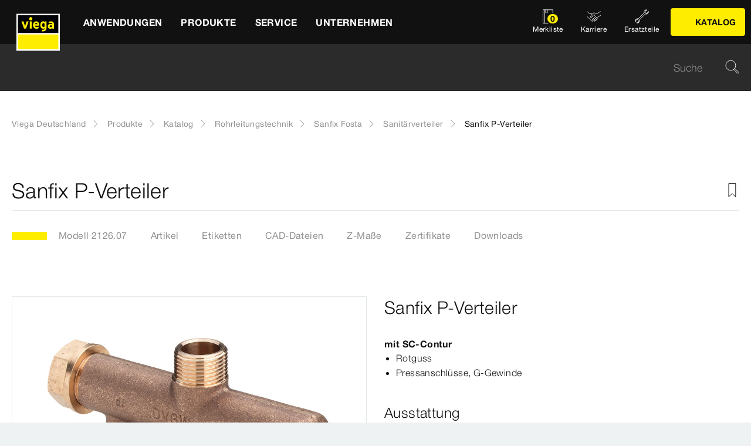

--- FILE ---
content_type: text/html;charset=utf-8
request_url: https://www.viega.de/de/produkte/Katalog/Rohrleitungstechnik/Sanfix-Fosta/Sanitaerverteiler/Sanfix-P-Verteiler-2126-07.html
body_size: 37401
content:


<!DOCTYPE html>
<html lang="de" data-region="de">
<head>
  <meta charset="UTF-8"/>
  <meta name="viewport" content="width=device-width, initial-scale=1.0"/>
  <meta http-equiv="X-UA-Compatible" content="ie=edge"/>

  <title>Sanfix P-Verteiler | viega.de</title>

  
    <script defer="defer" type="text/javascript" src="/.rum/@adobe/helix-rum-js@%5E2/dist/rum-standalone.js"></script>
<link rel="preconnect" href="//app.usercentrics.eu"/>
    <link rel="preconnect" href="//api.usercentrics.eu"/>
    <link rel="preconnect" href="//privacy-proxy.usercentrics.eu"/>
    <link rel="preload" href="//privacy-proxy.usercentrics.eu/latest/uc-block.bundle.js" as="script"/>
    <script type="application/javascript" src="https://privacy-proxy.usercentrics.eu/latest/uc-block.bundle.js"></script>
    <script>
      uc.deactivateBlocking([
        'f6nkjdUL', //AL is not blocked
        'dwkRM0PG', //Issuu is not blocked
        'BJz7qNsdj-7', // Yt is not blocked
        'r1Fhc4iOoWX' //Hubspotform is not blocked
      ]);
    </script>
  

  
  <link rel="icon" type="image/svg+xml" href="/etc.clientlibs/viega-frontend/clientlibs/main/resources/icons/favicon.svg"/>

  
    <meta property="og:title" content="Sanfix P-Verteiler"/>
    
    <meta property="og:type" content="website"/>
    <meta property="og:url" content="https://www.viega.de/de/produkte/Katalog/Rohrleitungstechnik/Sanfix-Fosta/Sanitaerverteiler/Sanfix-P-Verteiler-2126-07.html"/>
    <meta property="og:locale" content="de_DE"/>

    
    
    
    
    
    
  

  <meta http-equiv="Content-Language" content="de"/>
  <meta name="title" content="Sanfix P-Verteiler | viega.de"/>
  <meta name="description" content="mit SC‑Contur; Rotguss; Pressanschlüsse, G-Gewinde; Ausstattung Anschluss seitlich oder oben, Kappe"/>
  
  <meta name="robots" content="index, follow"/>





  
    
<link rel="stylesheet" href="/etc.clientlibs/viega-frontend/clientlibs/main.lc-bb462bb64a74057992f330266fed68c3-lc.min.css" type="text/css">






  








  
  
  



  
    
    
<script src="/etc.clientlibs/viega-frontend/clientlibs/acdl_helper.lc-f92d47fd598e8a2e8428f154f8f0449a-lc.min.js"></script>



  
  <script src="https://assets.adobedtm.com/4bd80a146c61/aa931959472e/launch-1853dc13c3dd.min.js" async></script>


  <script type="text/javascript" src="/etc.clientlibs/cq/analytics/clientlibs/sitecatalyst/appmeasurement.js"></script>
  <script type="text/javascript" src="/etc.clientlibs/dam/clientlibs/assetinsights/pagetracker.js"></script>

  <script type="text/javascript">
    assetAnalytics.attrTrackable = 'trackable';
    assetAnalytics.defaultTrackable = true;

    assetAnalytics.attrAssetID = 'aem-asset-id';

    /**
     * Pagetracker Core javascript tries to minimize the tracking-calls generated for asset-load-events by
     * aggregating multiple asset-load-events
     * (i.e., sending a single tracking-call for multiple asset-load-events)
     * this value specifies (in milliseconds) how much time to wait (since last asset-load-event) for
     * subsequent asset-load-events
     * If the web-page contains a lot of images which are 'lazily-loaded' (e.g., user-scrolling past
     * current window boundaries) it is recommended to keep this value high so that tracking-calls
     * resulting due to asset-load-events are minimized.
     * While keeping this value high WILL reduce tracking-calls generated due to asset-load-events,
     * please be aware that keeping this value high MAY affect accuracy of data since asset-load-events
     * generated within the configured interval CAN NOT be sent to Analytics if user navigates away/closes
     * the webpage before the interval expires.
     * default is 2000
     *
     * @param assetImpressionPollInterval  specifies interval-timeout (milli seconds) to wait for asset-load-events
     *                                     before generating an tracking-call with aggregated asset-load-events.
     */
    assetAnalytics.assetImpressionPollInterval = 2000;

    /**
     * this attribute determines how many asset-load-events can be aggregated in a single tracking-call.
     * This is important from the context of max-#-of-characters in a GET request
     * default is 1800
     * NOTE: it is recommended to keep this value at its default.
     *
     * @param attrTrackable  identifies appropriate <code>data</code> attribute in the asset-embed-code
     */
    assetAnalytics.charsLimitForGET = 1800; // bytes

    /**
     * this attribute enables logging. Any 'truthy' value will enable logging
     *
     * @param debug  enable/disable logs
     */
    assetAnalytics.debug = false;
    /**
     * Following is the call to initialize Pagetracker Code javascript
     * NOTE: Please make sure that conversion-variables and success-events specified below have been initialized
     *       in the RSID appropriately
     * NOTE: When using a pre-defined AppMeasurement object instead of letting Pagetracker Core create its own instance
     *       1. Please make sure that the Adobe Analytics tool is completely initailzed (i.e., the object itself isn't undefined
     *       2. First 3 arguments (viz., RSID, Tracking Server, Visitor Namespace) to the <code>init()</code> function
     *          will be ignored
     * NOTE: If using DTM, the code below MUST be invoked after both <code>assetAnalytics</code> AND <code>AppMeasurement</code>
     *       object(s) are available. A good place would be 'Customize Page Code' of Adobe Analytics Tool Settings
     *       Make sure that the code is called 'After UI settings'
     * WARN: Since Asset Insights has been configured to use Auto-provisioned (reserved) Mappings for AEM Assets
     *       make sure that "Save AEM Reporting" is also enabled on Adobe Analytics UI for selected RSID.
     *       Otherwise Asset Insights may show incorrect results and can even result in loss of data
     */
    assetAnalytics.dispatcher.init(
            "viega.assetsinsights.prod",  /** RSID to send tracking-call to */
            "viega.data.adobedc.net",  /** Tracking Server to send tracking-call to */
            "viega",  /** Visitor Namespace to send tracking-call to */
            "",
            "",
            "",
            "",
            undefined  /** [OPTIONAL] if the webpage already has an AppMeasurement object, please include the object here. If unspecified, Pagetracker Core shall create its own AppMeasurement object */
            );
    /*
     * NOTE: If the webpage already has an AppMeasurement object, please use that here. Also, if doPlugins() is already being
     *       used, add the call <code>assetAnalytics.core.updateContextData()</code> at its end.
     */
    assetAnalytics.dispatcher.s.usePlugins=true;
    assetAnalytics.dispatcher.s.doPlugins=assetAnalytics.core.updateContextData;

    window.addEventListener('load', assetAnalytics.core.optimizedAssetInsights, false);
    window.addEventListener('load', assetAnalytics.dispatcher.s.t, false);
  </script>

</head>
<body class="t-default" id="responsivecatalogproductmodelpage-1176e04b4b" data-cmp-data-layer-enabled>
<script>
  window.adobeDataLayer = window.adobeDataLayer || [];
  adobeDataLayer.push({
    page: JSON.parse("{\x22responsivecatalogproductmodelpage\u002D1176e04b4b\x22:{\x22@type\x22:\x22viega\u002Daem\u002Dpim\/cms\/pages\/page\/responsivecatalogproductmodelpage\x22,\x22dc:title\x22:\x22Sanfix P\u002DVerteiler\x22,\x22dc:description\x22:\x22mit SC‑Contur; Rotguss; Pressanschlüsse, G\u002DGewinde; Ausstattung Anschluss seitlich oder oben, Kappe\x22,\x22xdm:template\x22:\x22\/apps\/viega\u002Daem\u002Dpim\/cms\/templates\/pages\/responsivecatalogpage\x22,\x22xdm:language\x22:\x22de\u002DDE\x22,\x22xdm:tags\x22:[],\x22repo:path\x22:\x22\/content\/viega\/de\/de\/produkte\/Katalog\/Rohrleitungstechnik\/Sanfix\u002DFosta\/Sanitaerverteiler\/Sanfix\u002DP\u002DVerteiler\u002D2126\u002D07.html\x22}}"),
    event:'cmp:show',
    eventInfo: {
      path: 'page.responsivecatalogproductmodelpage\u002D1176e04b4b'
    },
    viegaPage: JSON.parse("{\x22country\x22:\x22DE\x22,\x22siteSection\x22:\x22produkte\x22,\x22pageTemplate\x22:null,\x22publishDate\x22:null,\x22language\x22:\x22de\x22,\x22subSection5\x22:\x22Sanfix\u002DP\u002DVerteiler\u002D2126\u002D07\x22,\x22pageID\x22:\x22responsivecatalogproductmodelpage\u002D1176e04b4b\x22,\x22pageName\x22:\x22Sanfix P\u002DVerteiler\x22,\x22platform\x22:\x22web\x22,\x22taxonomyTags\x22:[{\x22path\x22:\x22\/content\/cq:tags\/viega\/products\/10363\/L1\x22,\x22title\x22:\x22Sanfix Fosta\x22},{\x22path\x22:\x22\/content\/cq:tags\/viega\/products\/10363\x22,\x22title\x22:\x22Piping technology\x22}],\x22subSection3\x22:\x22Sanfix\u002DFosta\x22,\x22subSection4\x22:\x22Sanitaerverteiler\x22,\x22subSection1\x22:\x22Katalog\x22,\x22subSection2\x22:\x22Rohrleitungstechnik\x22,\x22campaign\x22:\x22\x22,\x22category\x22:\x22text\/html\x22,\x22breadcrumbs\x22:[\x22produkte\x22,\x22Katalog\x22,\x22Rohrleitungstechnik\x22,\x22Sanfix\u002DFosta\x22,\x22Sanitaerverteiler\x22,\x22Sanfix\u002DP\u002DVerteiler\u002D2126\u002D07\x22]}"),
    aem: JSON.parse("{\x22environment\x22:\x22prod\x22}")
  });
</script>
<script>
  window.adobeDataLayer = window.adobeDataLayer || [];
  adobeDataLayer.push({
    product: JSON.parse("{\x22productAreaID\x22:\x2210363\x22,\x22productAreaName\x22:\x22Rohrleitungstechnik\x22,\x22pageID\x22:\x22\/catalog\/10363\/L1\/53495\/2126.07\x22,\x22category\x22:{\x22secondary\x22:\x22Sanitärverteiler\x22,\x22secondaryID\x22:\x2253495\x22,\x22primaryID\x22:\x22L1\x22,\x22primary\x22:\x22Sanfix Fosta\x22},\x22info\x22:{\x22productId\x22:\x222126.07\x22,\x22name\x22:\x22Sanfix P\u002DVerteiler\x22}}")
  });
</script>








<header class="o-header" data-controller="o-header" id="header-b1ed9ec6bf" data-cmp-data-layer="{&#34;header-b1ed9ec6bf&#34;:{&#34;@type&#34;:&#34;viega-frontend/cms/components/fixed/header&#34;}}">
  <div class="o-header__container" data-target="o-header.container">
    











<nav aria-label="Kopfbereich" class="m-mainnav o-header__m-mainnav" data-controller="m-mainnav" id="mainnavigation-b1ed9ec6bf" data-cmp-data-layer="{&#34;mainnavigation-b1ed9ec6bf&#34;:{&#34;@type&#34;:&#34;viega-frontend/cms/components/fixed/header&#34;}}">
	<div class="m-mainnav__navigation-container">
		<a class="m-mainnav__logo-container" href="/de/homepage.html" title="Viega Deutschland" data-cmp-data-layer="{&#34;link-b1ed9ec6bf&#34;:{&#34;xdm:linkURL&#34;:&#34;/content/viega/de/de/homepage&#34;,&#34;@type&#34;:&#34;viega-frontend/cms/components/content/link&#34;,&#34;dc:title&#34;:&#34;Viega Deutschland&#34;,&#34;context&#34;:&#34;clickLinkLogo&#34;,&#34;parentId&#34;:&#34;header-b1ed9ec6bf&#34;}}" data-cmp-clickable>
			<img src="/etc.clientlibs/viega-frontend/clientlibs/main/resources/icons/logo_w_border.svg" class="m-mainnav__logo" alt/>
		</a>
		<ul class="m-mainnav__main-items" data-target="m-mainnav.mainItems">
			
				<li class="m-mainnav__main-item">
					
					<a href="#" class="m-mainnav__main-link" data-action="click->m-mainnav#navigationLinkClick" data-cmp-data-layer="{&#34;mainnavigationItem-a6081dad70&#34;:{&#34;xdm:linkURL&#34;:&#34;#&#34;,&#34;@type&#34;:&#34;viega-frontend/cms/components/content/link&#34;,&#34;dc:title&#34;:&#34;Anwendungen&#34;,&#34;context&#34;:&#34;clickLevel1&#34;,&#34;repo:modifyDate&#34;:&#34;2025-03-10T22:14:23Z&#34;}}" data-cmp-clickable>
						
  
  
  
  
  
      
  

  <svg class="a-svgicon a-svgicon--arrow_left m-mainnav__arrow-left a-svgicon--small" focusable="false">
    <title>Links (dünn)</title>
    <use xlink:href="/etc.clientlibs/viega-frontend/clientlibs/main/resources/icons/svg-spritesheet.svg#icon--arrow_left"></use>
    
  </svg>


						<span>Anwendungen</span>
						
  
  
  
  
  
      
  

  <svg class="a-svgicon a-svgicon--arrow_right m-mainnav__arrow-right a-svgicon--small" focusable="false">
    <title>Rechts</title>
    <use xlink:href="/etc.clientlibs/viega-frontend/clientlibs/main/resources/icons/svg-spritesheet.svg#icon--arrow_right"></use>
    
  </svg>


					</a>
					
						<ul class="m-mainnav__submenu m-mainnav__submenu--1">
							
								
								<li class="m-mainnav__submenu-item">
									<a href="/de/anwendungen/trinkwasser.html" class="m-mainnav__submenu-link " data-action="click->m-mainnav#navigationLinkClick" data-cmp-data-layer="{&#34;mainnavigationItem-f177ce1237&#34;:{&#34;dc:description&#34;:&#34;Trinkwassergüte erhalten&#34;,&#34;xdm:linkURL&#34;:&#34;/content/viega/de/de/anwendungen/trinkwasser.html&#34;,&#34;@type&#34;:&#34;viega-frontend/cms/components/content/link&#34;,&#34;dc:title&#34;:&#34;Trinkwasser&#34;,&#34;context&#34;:&#34;clickLevel2&#34;}}" data-cmp-clickable>
										<h3 class="m-mainnav__teaser-title">Trinkwasser</h3>
										<p class="m-mainnav__teaser-text">Trinkwassergüte erhalten</p>
									</a>
									
                </li>
              
								
								<li class="m-mainnav__submenu-item">
									<a href="/de/anwendungen/brandschutz.html" class="m-mainnav__submenu-link " data-action="click->m-mainnav#navigationLinkClick" data-cmp-data-layer="{&#34;mainnavigationItem-343e645aa5&#34;:{&#34;dc:description&#34;:&#34;Herausforderungen und Lösungen&#34;,&#34;xdm:linkURL&#34;:&#34;/content/viega/de/de/anwendungen/brandschutz.html&#34;,&#34;@type&#34;:&#34;viega-frontend/cms/components/content/link&#34;,&#34;dc:title&#34;:&#34;Brandschutz&#34;,&#34;context&#34;:&#34;clickLevel2&#34;}}" data-cmp-clickable>
										<h3 class="m-mainnav__teaser-title">Brandschutz</h3>
										<p class="m-mainnav__teaser-text">Herausforderungen und Lösungen</p>
									</a>
									
                </li>
              
								
								<li class="m-mainnav__submenu-item">
									<a href="/de/anwendungen/energie-heizung.html" class="m-mainnav__submenu-link " data-action="click->m-mainnav#navigationLinkClick" data-cmp-data-layer="{&#34;mainnavigationItem-e176656c2a&#34;:{&#34;dc:description&#34;:&#34;Wärmeerzeugung bis zur Wärmenutzung&#34;,&#34;xdm:linkURL&#34;:&#34;/content/viega/de/de/anwendungen/energie-heizung.html&#34;,&#34;@type&#34;:&#34;viega-frontend/cms/components/content/link&#34;,&#34;dc:title&#34;:&#34;Wärme und Energieeffizienz&#34;,&#34;context&#34;:&#34;clickLevel2&#34;}}" data-cmp-clickable>
										<h3 class="m-mainnav__teaser-title">Wärme und Energieeffizienz</h3>
										<p class="m-mainnav__teaser-text">Wärmeerzeugung bis zur Wärmenutzung</p>
									</a>
									
                </li>
              
								
								<li class="m-mainnav__submenu-item">
									<a href="/de/anwendungen/Digitales-Bauen.html" class="m-mainnav__submenu-link " data-action="click->m-mainnav#navigationLinkClick" data-cmp-data-layer="{&#34;mainnavigationItem-2cf664c794&#34;:{&#34;dc:description&#34;:&#34;Die Zukunft des Bauens&#34;,&#34;xdm:linkURL&#34;:&#34;/content/viega/de/de/anwendungen/Digitales-Bauen.html&#34;,&#34;@type&#34;:&#34;viega-frontend/cms/components/content/link&#34;,&#34;dc:title&#34;:&#34;Digitales Bauen&#34;,&#34;context&#34;:&#34;clickLevel2&#34;,&#34;repo:modifyDate&#34;:&#34;2024-01-30T05:50:43Z&#34;}}" data-cmp-clickable>
										<h3 class="m-mainnav__teaser-title">Digitales Bauen</h3>
										<p class="m-mainnav__teaser-text">Die Zukunft des Bauens</p>
									</a>
									
                </li>
              
								
								<li class="m-mainnav__submenu-item">
									<a href="/de/anwendungen/industrieanwendungen.html" class="m-mainnav__submenu-link " data-action="click->m-mainnav#navigationLinkClick" data-cmp-data-layer="{&#34;mainnavigationItem-1da50094b6&#34;:{&#34;dc:description&#34;:&#34;Zuverlässigkeit mit Effizienz verbinden.&#34;,&#34;xdm:linkURL&#34;:&#34;/content/viega/de/de/anwendungen/industrieanwendungen.html&#34;,&#34;@type&#34;:&#34;viega-frontend/cms/components/content/link&#34;,&#34;dc:title&#34;:&#34;Industrieanwendungen&#34;,&#34;context&#34;:&#34;clickLevel2&#34;,&#34;repo:modifyDate&#34;:&#34;2021-02-02T09:28:59Z&#34;}}" data-cmp-clickable>
										<h3 class="m-mainnav__teaser-title">Industrieanwendungen</h3>
										<p class="m-mainnav__teaser-text">Zuverlässigkeit mit Effizienz verbinden.</p>
									</a>
									
                </li>
              
								
								<li class="m-mainnav__submenu-item">
									<a href="/de/anwendungen/branchenloesungen.html" class="m-mainnav__submenu-link has-submenu" data-action="click->m-mainnav#navigationLinkClick" data-cmp-data-layer="{&#34;mainnavigationItem-62cec181b1&#34;:{&#34;dc:description&#34;:&#34;Lösungen für besondere Anforderungen.&#34;,&#34;xdm:linkURL&#34;:&#34;/content/viega/de/de/anwendungen/branchenloesungen.html&#34;,&#34;@type&#34;:&#34;viega-frontend/cms/components/content/link&#34;,&#34;dc:title&#34;:&#34;Branchenlösungen&#34;,&#34;context&#34;:&#34;clickLevel2&#34;}}" data-cmp-clickable>
										<h3 class="m-mainnav__teaser-title">Branchenlösungen</h3>
										<p class="m-mainnav__teaser-text">Lösungen für besondere Anforderungen.</p>
									</a>
									<ul class="m-mainnav__submenu m-mainnav__submenu--2">
										
										
											<li class="m-mainnav__submenu-item">
												<a href="/de/anwendungen/branchenloesungen/Hausanschluss-Versorgersysteme.html" class="m-mainnav__submenu-link" data-cmp-data-layer="{&#34;mainnavigationItem-4f0d5629d1&#34;:{&#34;xdm:linkURL&#34;:&#34;/content/viega/de/de/anwendungen/branchenloesungen/Hausanschluss-Versorgersysteme.html&#34;,&#34;@type&#34;:&#34;viega-frontend/cms/components/content/link&#34;,&#34;dc:title&#34;:&#34;Hausanschluss-Versorgersysteme&#34;,&#34;context&#34;:&#34;clickLevel3&#34;,&#34;repo:modifyDate&#34;:&#34;2025-03-21T15:33:27Z&#34;}}" data-cmp-clickable>
                          Hausanschluss-Versorgersysteme
                        </a>
                      </li>
                    
											<li class="m-mainnav__submenu-item">
												<a href="/de/anwendungen/branchenloesungen/Wohnungswirtschaft.html" class="m-mainnav__submenu-link" data-cmp-data-layer="{&#34;mainnavigationItem-0774dd6661&#34;:{&#34;xdm:linkURL&#34;:&#34;/content/viega/de/de/anwendungen/branchenloesungen/Wohnungswirtschaft.html&#34;,&#34;@type&#34;:&#34;viega-frontend/cms/components/content/link&#34;,&#34;dc:title&#34;:&#34;Wohnungswirtschaft&#34;,&#34;context&#34;:&#34;clickLevel3&#34;,&#34;repo:modifyDate&#34;:&#34;2025-04-30T08:30:34Z&#34;}}" data-cmp-clickable>
                          Wohnungswirtschaft
                        </a>
                      </li>
                    
											<li class="m-mainnav__submenu-item">
												<a href="/de/anwendungen/branchenloesungen/Gesundheitswesen.html" class="m-mainnav__submenu-link" data-cmp-data-layer="{&#34;mainnavigationItem-f90432693f&#34;:{&#34;xdm:linkURL&#34;:&#34;/content/viega/de/de/anwendungen/branchenloesungen/Gesundheitswesen.html&#34;,&#34;@type&#34;:&#34;viega-frontend/cms/components/content/link&#34;,&#34;dc:title&#34;:&#34;Gesundheitswesen&#34;,&#34;context&#34;:&#34;clickLevel3&#34;,&#34;repo:modifyDate&#34;:&#34;2025-04-30T08:34:55Z&#34;}}" data-cmp-clickable>
                          Gesundheitswesen
                        </a>
                      </li>
                    
											<li class="m-mainnav__submenu-item">
												<a href="/de/anwendungen/branchenloesungen/Hotellerie.html" class="m-mainnav__submenu-link" data-cmp-data-layer="{&#34;mainnavigationItem-bf899a260c&#34;:{&#34;xdm:linkURL&#34;:&#34;/content/viega/de/de/anwendungen/branchenloesungen/Hotellerie.html&#34;,&#34;@type&#34;:&#34;viega-frontend/cms/components/content/link&#34;,&#34;dc:title&#34;:&#34;Hotellerie&#34;,&#34;context&#34;:&#34;clickLevel3&#34;,&#34;repo:modifyDate&#34;:&#34;2025-03-21T14:01:17Z&#34;}}" data-cmp-clickable>
                          Hotellerie
                        </a>
                      </li>
                    
											<li class="m-mainnav__submenu-item">
												<a href="/de/anwendungen/branchenloesungen/viega-marine-systems.html" class="m-mainnav__submenu-link" data-cmp-data-layer="{&#34;mainnavigationItem-348271de62&#34;:{&#34;xdm:linkURL&#34;:&#34;/content/viega/de/de/anwendungen/branchenloesungen/viega-marine-systems.html&#34;,&#34;@type&#34;:&#34;viega-frontend/cms/components/content/link&#34;,&#34;dc:title&#34;:&#34;Anwendungen für Marine&#34;,&#34;context&#34;:&#34;clickLevel3&#34;,&#34;repo:modifyDate&#34;:&#34;2025-03-21T14:01:22Z&#34;}}" data-cmp-clickable>
                          Anwendungen für Marine
                        </a>
                      </li>
                    
                  </ul>
                </li>
              
            </ul>
          
        </li>
      
				<li class="m-mainnav__main-item">
					
					<a href="#" class="m-mainnav__main-link" data-action="click->m-mainnav#navigationLinkClick" data-cmp-data-layer="{&#34;mainnavigationItem-0f053d0467&#34;:{&#34;xdm:linkURL&#34;:&#34;#&#34;,&#34;@type&#34;:&#34;viega-frontend/cms/components/content/link&#34;,&#34;dc:title&#34;:&#34;Produkte&#34;,&#34;context&#34;:&#34;clickLevel1&#34;,&#34;repo:modifyDate&#34;:&#34;2021-05-11T07:05:51Z&#34;}}" data-cmp-clickable>
						
  
  
  
  
  
      
  

  <svg class="a-svgicon a-svgicon--arrow_left m-mainnav__arrow-left a-svgicon--small" focusable="false">
    <title>Links (dünn)</title>
    <use xlink:href="/etc.clientlibs/viega-frontend/clientlibs/main/resources/icons/svg-spritesheet.svg#icon--arrow_left"></use>
    
  </svg>


						<span>Produkte</span>
						
  
  
  
  
  
      
  

  <svg class="a-svgicon a-svgicon--arrow_right m-mainnav__arrow-right a-svgicon--small" focusable="false">
    <title>Rechts</title>
    <use xlink:href="/etc.clientlibs/viega-frontend/clientlibs/main/resources/icons/svg-spritesheet.svg#icon--arrow_right"></use>
    
  </svg>


					</a>
					
						<ul class="m-mainnav__submenu m-mainnav__submenu--1">
							
								
								<li class="m-mainnav__submenu-item">
									<a href="/de/produkte/Trinkwasser-Management.html" class="m-mainnav__submenu-link " data-action="click->m-mainnav#navigationLinkClick" data-cmp-data-layer="{&#34;mainnavigationItem-6334de5deb&#34;:{&#34;dc:description&#34;:&#34;Technologie zum erhalt der Trinkwasserhygiene&#34;,&#34;xdm:linkURL&#34;:&#34;/content/viega/de/de/produkte/Trinkwasser-Management.html&#34;,&#34;@type&#34;:&#34;viega-frontend/cms/components/content/link&#34;,&#34;dc:title&#34;:&#34;Trinkwasser-Management&#34;,&#34;context&#34;:&#34;clickLevel2&#34;}}" data-cmp-clickable>
										<h3 class="m-mainnav__teaser-title">Trinkwasser-Management</h3>
										<p class="m-mainnav__teaser-text">Technologie zum erhalt der Trinkwasserhygiene</p>
									</a>
									
                </li>
              
								
								<li class="m-mainnav__submenu-item">
									<a href="/de/produkte/Pressverbindersysteme.html" class="m-mainnav__submenu-link has-submenu" data-action="click->m-mainnav#navigationLinkClick" data-cmp-data-layer="{&#34;mainnavigationItem-f7f9015748&#34;:{&#34;dc:description&#34;:&#34;Verbindungen für Zuverlässigkeit, Komfort und Hygiene.&#34;,&#34;xdm:linkURL&#34;:&#34;#&#34;,&#34;@type&#34;:&#34;viega-frontend/cms/components/content/link&#34;,&#34;dc:title&#34;:&#34;Rohrleitungstechnik&#34;,&#34;context&#34;:&#34;clickLevel2&#34;}}" data-cmp-clickable>
										<h3 class="m-mainnav__teaser-title">Rohrleitungstechnik</h3>
										<p class="m-mainnav__teaser-text">Verbindungen für Zuverlässigkeit, Komfort und Hygiene.</p>
									</a>
									<ul class="m-mainnav__submenu m-mainnav__submenu--2">
										
											<li class="m-mainnav__submenu-item">
												<a href="/de/produkte/Pressverbindersysteme.html" class="m-mainnav__submenu-link" data-cmp-data-layer="{&#34;mainnavigationItem-b96ab6a59e&#34;:{&#34;dc:description&#34;:&#34;Verbindungen für Zuverlässigkeit, Komfort und Hygiene.&#34;,&#34;xdm:linkURL&#34;:&#34;/content/viega/de/de/produkte/Pressverbindersysteme.html&#34;,&#34;@type&#34;:&#34;viega-frontend/cms/components/content/link&#34;,&#34;dc:title&#34;:&#34;Übersicht&#34;,&#34;context&#34;:&#34;clickLevel3&#34;}}" data-cmp-clickable>
													
  
  
  
  
  
      
  

  <svg class="a-svgicon a-svgicon--arrow_left m-mainnav__arrow-left a-svgicon--small" focusable="false">
    <title>Links (dünn)</title>
    <use xlink:href="/etc.clientlibs/viega-frontend/clientlibs/main/resources/icons/svg-spritesheet.svg#icon--arrow_left"></use>
    
  </svg>


													Übersicht
													
  
  
  
  
  
      
  

  <svg class="a-svgicon a-svgicon--arrow_right m-mainnav__arrow-right a-svgicon--small" focusable="false">
    <title>Rechts</title>
    <use xlink:href="/etc.clientlibs/viega-frontend/clientlibs/main/resources/icons/svg-spritesheet.svg#icon--arrow_right"></use>
    
  </svg>


												</a>
											</li>
										
										
											<li class="m-mainnav__submenu-item">
												<a href="/de/produkte/Pressverbindersysteme/Trinkwasser.html" class="m-mainnav__submenu-link" data-cmp-data-layer="{&#34;mainnavigationItem-9e3bc936fe&#34;:{&#34;xdm:linkURL&#34;:&#34;/content/viega/de/de/produkte/Pressverbindersysteme/Trinkwasser.html&#34;,&#34;@type&#34;:&#34;viega-frontend/cms/components/content/link&#34;,&#34;dc:title&#34;:&#34;Trinkwasser&#34;,&#34;context&#34;:&#34;clickLevel3&#34;,&#34;repo:modifyDate&#34;:&#34;2025-03-17T14:42:14Z&#34;}}" data-cmp-clickable>
                          Trinkwasser
                        </a>
                      </li>
                    
											<li class="m-mainnav__submenu-item">
												<a href="/de/produkte/Pressverbindersysteme/Heizen-und-kuehlen.html" class="m-mainnav__submenu-link" data-cmp-data-layer="{&#34;mainnavigationItem-0f90b7298d&#34;:{&#34;xdm:linkURL&#34;:&#34;/content/viega/de/de/produkte/Pressverbindersysteme/Heizen-und-kuehlen.html&#34;,&#34;@type&#34;:&#34;viega-frontend/cms/components/content/link&#34;,&#34;dc:title&#34;:&#34;Heizen &amp; Kühlen&#34;,&#34;context&#34;:&#34;clickLevel3&#34;,&#34;repo:modifyDate&#34;:&#34;2025-03-17T14:41:26Z&#34;}}" data-cmp-clickable>
                          Heizen &amp; Kühlen
                        </a>
                      </li>
                    
											<li class="m-mainnav__submenu-item">
												<a href="/de/produkte/Pressverbindersysteme/Brenngase.html" class="m-mainnav__submenu-link" data-cmp-data-layer="{&#34;mainnavigationItem-fdee15becb&#34;:{&#34;xdm:linkURL&#34;:&#34;/content/viega/de/de/produkte/Pressverbindersysteme/Brenngase.html&#34;,&#34;@type&#34;:&#34;viega-frontend/cms/components/content/link&#34;,&#34;dc:title&#34;:&#34;Brenngase&#34;,&#34;context&#34;:&#34;clickLevel3&#34;,&#34;repo:modifyDate&#34;:&#34;2025-03-17T14:42:15Z&#34;}}" data-cmp-clickable>
                          Brenngase
                        </a>
                      </li>
                    
                  </ul>
                </li>
              
								
								<li class="m-mainnav__submenu-item">
									<a href="/de/produkte/Hausanschluss-Versorgungssysteme.html" class="m-mainnav__submenu-link " data-action="click->m-mainnav#navigationLinkClick" data-cmp-data-layer="{&#34;mainnavigationItem-e50225aa90&#34;:{&#34;dc:description&#34;:&#34;Hausanschluss- und Versorgungssysteme\r\n&#34;,&#34;xdm:linkURL&#34;:&#34;/content/viega/de/de/produkte/Hausanschluss-Versorgungssysteme.html&#34;,&#34;@type&#34;:&#34;viega-frontend/cms/components/content/link&#34;,&#34;dc:title&#34;:&#34;Versorgungsleitungen&#34;,&#34;context&#34;:&#34;clickLevel2&#34;}}" data-cmp-clickable>
										<h3 class="m-mainnav__teaser-title">Versorgungsleitungen</h3>
										<p class="m-mainnav__teaser-text">Hausanschluss- und Versorgungssysteme
</p>
									</a>
									
                </li>
              
								
								<li class="m-mainnav__submenu-item">
									<a href="/de/produkte/flaechenheizung.html" class="m-mainnav__submenu-link " data-action="click->m-mainnav#navigationLinkClick" data-cmp-data-layer="{&#34;mainnavigationItem-af27781fa4&#34;:{&#34;dc:description&#34;:&#34;Energieeffiziente und intelligente Raumtemperatur-Regelungen&#34;,&#34;xdm:linkURL&#34;:&#34;/content/viega/de/de/produkte/flaechenheizung.html&#34;,&#34;@type&#34;:&#34;viega-frontend/cms/components/content/link&#34;,&#34;dc:title&#34;:&#34;Flächentemperierung&#34;,&#34;context&#34;:&#34;clickLevel2&#34;,&#34;repo:modifyDate&#34;:&#34;2016-06-06T06:24:39Z&#34;}}" data-cmp-clickable>
										<h3 class="m-mainnav__teaser-title">Flächentemperierung</h3>
										<p class="m-mainnav__teaser-text">Energieeffiziente und intelligente Raumtemperatur-Regelungen</p>
									</a>
									
                </li>
              
								
								<li class="m-mainnav__submenu-item">
									<a href="/de/produkte/vorwand-spueltechnik.html" class="m-mainnav__submenu-link " data-action="click->m-mainnav#navigationLinkClick" data-cmp-data-layer="{&#34;mainnavigationItem-fc3e08036e&#34;:{&#34;dc:description&#34;:&#34;Viega Prevista die neue Generation Vorwandtechnik.&#34;,&#34;xdm:linkURL&#34;:&#34;/content/viega/de/de/produkte/vorwand-spueltechnik.html&#34;,&#34;@type&#34;:&#34;viega-frontend/cms/components/content/link&#34;,&#34;dc:title&#34;:&#34;Vorwand- und Spültechnik &#34;,&#34;context&#34;:&#34;clickLevel2&#34;,&#34;repo:modifyDate&#34;:&#34;2019-02-12T13:11:29Z&#34;}}" data-cmp-clickable>
										<h3 class="m-mainnav__teaser-title">Vorwand- und Spültechnik </h3>
										<p class="m-mainnav__teaser-text">Viega Prevista die neue Generation Vorwandtechnik.</p>
									</a>
									
                </li>
              
								
								<li class="m-mainnav__submenu-item">
									<a href="/de/produkte/entwaesserungstechnik.html" class="m-mainnav__submenu-link " data-action="click->m-mainnav#navigationLinkClick" data-cmp-data-layer="{&#34;mainnavigationItem-3fc270da3c&#34;:{&#34;dc:description&#34;:&#34;Entwässerungslösungen für Badezimmer, Keller, Küche, Außenbereich.&#34;,&#34;xdm:linkURL&#34;:&#34;/content/viega/de/de/produkte/entwaesserungstechnik.html&#34;,&#34;@type&#34;:&#34;viega-frontend/cms/components/content/link&#34;,&#34;dc:title&#34;:&#34;Entwässerungstechnik&#34;,&#34;context&#34;:&#34;clickLevel2&#34;}}" data-cmp-clickable>
										<h3 class="m-mainnav__teaser-title">Entwässerungstechnik</h3>
										<p class="m-mainnav__teaser-text">Entwässerungslösungen für Badezimmer, Keller, Küche, Außenbereich.</p>
									</a>
									
                </li>
              
								
								<li class="m-mainnav__submenu-item">
									<a href="/de/produkte/Katalog.html" class="m-mainnav__submenu-link " data-action="click->m-mainnav#navigationLinkClick" data-cmp-data-layer="{&#34;mainnavigationItem-38195d298e&#34;:{&#34;dc:description&#34;:&#34;Produktinformationen von Viega - täglich aktualisiert.&#34;,&#34;xdm:linkURL&#34;:&#34;/content/viega/de/de/produkte/Katalog.html&#34;,&#34;@type&#34;:&#34;viega-frontend/cms/components/content/link&#34;,&#34;dc:title&#34;:&#34;Katalog&#34;,&#34;context&#34;:&#34;clickLevel2&#34;,&#34;repo:modifyDate&#34;:&#34;2021-07-01T09:25:47Z&#34;}}" data-cmp-clickable>
										<h3 class="m-mainnav__teaser-title">Katalog</h3>
										<p class="m-mainnav__teaser-text">Produktinformationen von Viega - täglich aktualisiert.</p>
									</a>
									
                </li>
              
								
								<li class="m-mainnav__submenu-item">
									<a href="/de/produkte/downloadcenter.html" class="m-mainnav__submenu-link " data-action="click->m-mainnav#navigationLinkClick" data-cmp-data-layer="{&#34;mainnavigationItem-da9474eb2a&#34;:{&#34;dc:description&#34;:&#34;Prospekte, Videos und hilfreiche Dokumente im Überblick.&#34;,&#34;xdm:linkURL&#34;:&#34;#&#34;,&#34;@type&#34;:&#34;viega-frontend/cms/components/content/link&#34;,&#34;dc:title&#34;:&#34;Downloads &amp; Videos&#34;,&#34;context&#34;:&#34;clickLevel2&#34;,&#34;repo:modifyDate&#34;:&#34;2021-06-08T06:29:30Z&#34;}}" data-cmp-clickable>
										<h3 class="m-mainnav__teaser-title">Downloads &amp; Videos</h3>
										<p class="m-mainnav__teaser-text">Prospekte, Videos und hilfreiche Dokumente im Überblick.</p>
									</a>
									
                </li>
              
								
								<li class="m-mainnav__submenu-item">
									<a href="/de/produkte/Ersatzteile.html" class="m-mainnav__submenu-link " data-action="click->m-mainnav#navigationLinkClick" data-cmp-data-layer="{&#34;mainnavigationItem-241a904e43&#34;:{&#34;dc:description&#34;:&#34;Hier gelangen Sie schnell zum gewünschten Ersatzteil.&#34;,&#34;xdm:linkURL&#34;:&#34;/content/viega/de/de/produkte/Ersatzteile.html&#34;,&#34;@type&#34;:&#34;viega-frontend/cms/components/content/link&#34;,&#34;dc:title&#34;:&#34;Ersatzteile&#34;,&#34;context&#34;:&#34;clickLevel2&#34;,&#34;repo:modifyDate&#34;:&#34;2016-12-15T12:39:53Z&#34;}}" data-cmp-clickable>
										<h3 class="m-mainnav__teaser-title">Ersatzteile</h3>
										<p class="m-mainnav__teaser-text">Hier gelangen Sie schnell zum gewünschten Ersatzteil.</p>
									</a>
									
                </li>
              
            </ul>
          
        </li>
      
				<li class="m-mainnav__main-item">
					
					<a href="#" class="m-mainnav__main-link" data-action="click->m-mainnav#navigationLinkClick" data-cmp-data-layer="{&#34;mainnavigationItem-af962132f0&#34;:{&#34;xdm:linkURL&#34;:&#34;#&#34;,&#34;@type&#34;:&#34;viega-frontend/cms/components/content/link&#34;,&#34;dc:title&#34;:&#34;Service&#34;,&#34;context&#34;:&#34;clickLevel1&#34;,&#34;repo:modifyDate&#34;:&#34;2021-11-22T09:10:44Z&#34;}}" data-cmp-clickable>
						
  
  
  
  
  
      
  

  <svg class="a-svgicon a-svgicon--arrow_left m-mainnav__arrow-left a-svgicon--small" focusable="false">
    <title>Links (dünn)</title>
    <use xlink:href="/etc.clientlibs/viega-frontend/clientlibs/main/resources/icons/svg-spritesheet.svg#icon--arrow_left"></use>
    
  </svg>


						<span>Service</span>
						
  
  
  
  
  
      
  

  <svg class="a-svgicon a-svgicon--arrow_right m-mainnav__arrow-right a-svgicon--small" focusable="false">
    <title>Rechts</title>
    <use xlink:href="/etc.clientlibs/viega-frontend/clientlibs/main/resources/icons/svg-spritesheet.svg#icon--arrow_right"></use>
    
  </svg>


					</a>
					
						<ul class="m-mainnav__submenu m-mainnav__submenu--1">
							
								
								<li class="m-mainnav__submenu-item">
									<a href="/de/service/Service-Uebersicht.html" class="m-mainnav__submenu-link " data-action="click->m-mainnav#navigationLinkClick" data-cmp-data-layer="{&#34;mainnavigationItem-e9bc35af33&#34;:{&#34;dc:description&#34;:&#34;Alle Viega Services auf einen Blick&#34;,&#34;xdm:linkURL&#34;:&#34;/content/viega/de/de/service/Service-Uebersicht.html&#34;,&#34;@type&#34;:&#34;viega-frontend/cms/components/content/link&#34;,&#34;dc:title&#34;:&#34;Service-Übersicht&#34;,&#34;context&#34;:&#34;clickLevel2&#34;}}" data-cmp-clickable>
										<h3 class="m-mainnav__teaser-title">Service-Übersicht</h3>
										<p class="m-mainnav__teaser-text">Alle Viega Services auf einen Blick</p>
									</a>
									
                </li>
              
								
								<li class="m-mainnav__submenu-item">
									<a href="/de/service/Kundendienst.html" class="m-mainnav__submenu-link " data-action="click->m-mainnav#navigationLinkClick" data-cmp-data-layer="{&#34;mainnavigationItem-5b0a4afa89&#34;:{&#34;dc:description&#34;:&#34;Kompetenz bei Inbetriebnahme und Wartung&#34;,&#34;xdm:linkURL&#34;:&#34;#&#34;,&#34;@type&#34;:&#34;viega-frontend/cms/components/content/link&#34;,&#34;dc:title&#34;:&#34;Servicetechnik&#34;,&#34;context&#34;:&#34;clickLevel2&#34;,&#34;repo:modifyDate&#34;:&#34;2021-06-08T08:00:28Z&#34;}}" data-cmp-clickable>
										<h3 class="m-mainnav__teaser-title">Servicetechnik</h3>
										<p class="m-mainnav__teaser-text">Kompetenz bei Inbetriebnahme und Wartung</p>
									</a>
									
                </li>
              
								
								<li class="m-mainnav__submenu-item">
									<a href="/de/service/software-tools.html" class="m-mainnav__submenu-link " data-action="click->m-mainnav#navigationLinkClick" data-cmp-data-layer="{&#34;mainnavigationItem-2556061d45&#34;:{&#34;dc:description&#34;:&#34;Planungssoftware, Konfiguratoren &amp; Tools.&#34;,&#34;xdm:linkURL&#34;:&#34;#&#34;,&#34;@type&#34;:&#34;viega-frontend/cms/components/content/link&#34;,&#34;dc:title&#34;:&#34;Software &amp; Tools&#34;,&#34;context&#34;:&#34;clickLevel2&#34;,&#34;repo:modifyDate&#34;:&#34;2021-06-08T08:00:28Z&#34;}}" data-cmp-clickable>
										<h3 class="m-mainnav__teaser-title">Software &amp; Tools</h3>
										<p class="m-mainnav__teaser-text">Planungssoftware, Konfiguratoren &amp; Tools.</p>
									</a>
									
                </li>
              
								
								<li class="m-mainnav__submenu-item">
									<a href="/de/service/Viega-Building-Intelligence.html" class="m-mainnav__submenu-link " data-action="click->m-mainnav#navigationLinkClick" data-cmp-data-layer="{&#34;mainnavigationItem-2c2a0b551b&#34;:{&#34;dc:description&#34;:&#34;Digitales Bauen der Zukunft!&#34;,&#34;xdm:linkURL&#34;:&#34;/content/viega/de/de/service/Viega-Building-Intelligence.html&#34;,&#34;@type&#34;:&#34;viega-frontend/cms/components/content/link&#34;,&#34;dc:title&#34;:&#34;Viega Building Intelligence&#34;,&#34;context&#34;:&#34;clickLevel2&#34;,&#34;repo:modifyDate&#34;:&#34;2022-07-11T06:13:36Z&#34;}}" data-cmp-clickable>
										<h3 class="m-mainnav__teaser-title">Viega Building Intelligence</h3>
										<p class="m-mainnav__teaser-text">Digitales Bauen der Zukunft!</p>
									</a>
									
                </li>
              
								
								<li class="m-mainnav__submenu-item">
									<a href="/de/service/vts.html" class="m-mainnav__submenu-link has-submenu" data-action="click->m-mainnav#navigationLinkClick" data-cmp-data-layer="{&#34;mainnavigationItem-27c9c13ce7&#34;:{&#34;dc:description&#34;:&#34;Nimmt Ihnen das ab, was Sie sonst von der Arbeit abhält.&#34;,&#34;xdm:linkURL&#34;:&#34;#&#34;,&#34;@type&#34;:&#34;viega-frontend/cms/components/content/link&#34;,&#34;dc:title&#34;:&#34;Werzeugservice&#34;,&#34;context&#34;:&#34;clickLevel2&#34;,&#34;repo:modifyDate&#34;:&#34;2023-05-19T05:46:00Z&#34;}}" data-cmp-clickable>
										<h3 class="m-mainnav__teaser-title">Werzeugservice</h3>
										<p class="m-mainnav__teaser-text">Nimmt Ihnen das ab, was Sie sonst von der Arbeit abhält.</p>
									</a>
									<ul class="m-mainnav__submenu m-mainnav__submenu--2">
										
											<li class="m-mainnav__submenu-item">
												<a href="/de/service/vts.html" class="m-mainnav__submenu-link" data-cmp-data-layer="{&#34;mainnavigationItem-2552f32d4f&#34;:{&#34;dc:description&#34;:&#34;Nimmt Ihnen das ab, was Sie sonst von der Arbeit abhält.&#34;,&#34;xdm:linkURL&#34;:&#34;/content/viega/de/de/service/viega-tool-services.html&#34;,&#34;@type&#34;:&#34;viega-frontend/cms/components/content/link&#34;,&#34;dc:title&#34;:&#34;Viega Tool Service&#34;,&#34;context&#34;:&#34;clickLevel3&#34;,&#34;repo:modifyDate&#34;:&#34;2023-05-19T05:46:00Z&#34;}}" data-cmp-clickable>
													
  
  
  
  
  
      
  

  <svg class="a-svgicon a-svgicon--arrow_left m-mainnav__arrow-left a-svgicon--small" focusable="false">
    <title>Links (dünn)</title>
    <use xlink:href="/etc.clientlibs/viega-frontend/clientlibs/main/resources/icons/svg-spritesheet.svg#icon--arrow_left"></use>
    
  </svg>


													Viega Tool Service
													
  
  
  
  
  
      
  

  <svg class="a-svgicon a-svgicon--arrow_right m-mainnav__arrow-right a-svgicon--small" focusable="false">
    <title>Rechts</title>
    <use xlink:href="/etc.clientlibs/viega-frontend/clientlibs/main/resources/icons/svg-spritesheet.svg#icon--arrow_right"></use>
    
  </svg>


												</a>
											</li>
										
										
											<li class="m-mainnav__submenu-item">
												<a href="/de/service/vts/Werzeugservice.html" class="m-mainnav__submenu-link" data-cmp-data-layer="{&#34;mainnavigationItem-4191b5f984&#34;:{&#34;xdm:linkURL&#34;:&#34;/content/viega/de/de/service/viega-tool-services/Werzeugservice.html&#34;,&#34;@type&#34;:&#34;viega-frontend/cms/components/content/link&#34;,&#34;dc:title&#34;:&#34;Servicepartner&#34;,&#34;context&#34;:&#34;clickLevel3&#34;,&#34;repo:modifyDate&#34;:&#34;2025-07-18T22:00:19Z&#34;}}" data-cmp-clickable>
                          Servicepartner
                        </a>
                      </li>
                    
                  </ul>
                </li>
              
								
								<li class="m-mainnav__submenu-item">
									<a href="/de/service/anfrage-werkstoffbestaendigkeit.html" class="m-mainnav__submenu-link " data-action="click->m-mainnav#navigationLinkClick" data-cmp-data-layer="{&#34;mainnavigationItem-98e019e2c5&#34;:{&#34;dc:description&#34;:&#34;Anfrage für Sondermedien und Trinkwasser&#34;,&#34;xdm:linkURL&#34;:&#34;/content/viega/de/de/service/anfrage-werkstoffbestaendigkeit.html&#34;,&#34;@type&#34;:&#34;viega-frontend/cms/components/content/link&#34;,&#34;dc:title&#34;:&#34;Beständigkeitsanfrage&#34;,&#34;context&#34;:&#34;clickLevel2&#34;}}" data-cmp-clickable>
										<h3 class="m-mainnav__teaser-title">Beständigkeitsanfrage</h3>
										<p class="m-mainnav__teaser-text">Anfrage für Sondermedien und Trinkwasser</p>
									</a>
									
                </li>
              
								
								<li class="m-mainnav__submenu-item">
									<a href="/de/service/Seminare.html" class="m-mainnav__submenu-link " data-action="click->m-mainnav#navigationLinkClick" data-cmp-data-layer="{&#34;mainnavigationItem-2e05d944c5&#34;:{&#34;dc:description&#34;:&#34;Unser Wissen für Ihren Erfolg.&#34;,&#34;xdm:linkURL&#34;:&#34;#&#34;,&#34;@type&#34;:&#34;viega-frontend/cms/components/content/link&#34;,&#34;dc:title&#34;:&#34;Seminare&#34;,&#34;context&#34;:&#34;clickLevel2&#34;,&#34;repo:modifyDate&#34;:&#34;2018-06-15T05:18:06Z&#34;}}" data-cmp-clickable>
										<h3 class="m-mainnav__teaser-title">Seminare</h3>
										<p class="m-mainnav__teaser-text">Unser Wissen für Ihren Erfolg.</p>
									</a>
									
                </li>
              
								
								<li class="m-mainnav__submenu-item">
									<a href="/de/service/Foerderungen.html" class="m-mainnav__submenu-link " data-action="click->m-mainnav#navigationLinkClick" data-cmp-data-layer="{&#34;mainnavigationItem-16cf10add4&#34;:{&#34;dc:description&#34;:&#34;Attraktive staatliche Förderung für Neubau und Sanierung Ihrer Heizungsanlage.&#34;,&#34;xdm:linkURL&#34;:&#34;/content/viega/de/de/service/Foerderungen.html&#34;,&#34;@type&#34;:&#34;viega-frontend/cms/components/content/link&#34;,&#34;dc:title&#34;:&#34;Förderungen&#34;,&#34;context&#34;:&#34;clickLevel2&#34;,&#34;repo:modifyDate&#34;:&#34;2021-03-31T06:14:39Z&#34;}}" data-cmp-clickable>
										<h3 class="m-mainnav__teaser-title">Förderungen</h3>
										<p class="m-mainnav__teaser-text">Attraktive staatliche Förderung für Neubau und Sanierung Ihrer Heizungsanlage.</p>
									</a>
									
                </li>
              
            </ul>
          
        </li>
      
				<li class="m-mainnav__main-item">
					
					<a href="#" class="m-mainnav__main-link" data-action="click->m-mainnav#navigationLinkClick" data-cmp-data-layer="{&#34;mainnavigationItem-58ba684b17&#34;:{&#34;xdm:linkURL&#34;:&#34;#&#34;,&#34;@type&#34;:&#34;viega-frontend/cms/components/content/link&#34;,&#34;dc:title&#34;:&#34;Unternehmen&#34;,&#34;context&#34;:&#34;clickLevel1&#34;,&#34;repo:modifyDate&#34;:&#34;2021-11-22T09:10:59Z&#34;}}" data-cmp-clickable>
						
  
  
  
  
  
      
  

  <svg class="a-svgicon a-svgicon--arrow_left m-mainnav__arrow-left a-svgicon--small" focusable="false">
    <title>Links (dünn)</title>
    <use xlink:href="/etc.clientlibs/viega-frontend/clientlibs/main/resources/icons/svg-spritesheet.svg#icon--arrow_left"></use>
    
  </svg>


						<span>Unternehmen</span>
						
  
  
  
  
  
      
  

  <svg class="a-svgicon a-svgicon--arrow_right m-mainnav__arrow-right a-svgicon--small" focusable="false">
    <title>Rechts</title>
    <use xlink:href="/etc.clientlibs/viega-frontend/clientlibs/main/resources/icons/svg-spritesheet.svg#icon--arrow_right"></use>
    
  </svg>


					</a>
					
						<ul class="m-mainnav__submenu m-mainnav__submenu--1">
							
								
								<li class="m-mainnav__submenu-item">
									<a href="/de/unternehmen/ueber-uns.html" class="m-mainnav__submenu-link " data-action="click->m-mainnav#navigationLinkClick" data-cmp-data-layer="{&#34;mainnavigationItem-14d7bacc71&#34;:{&#34;dc:description&#34;:&#34;Mehr über Viega erfahren.&#34;,&#34;xdm:linkURL&#34;:&#34;/content/viega/de/de/Unternehmen/ueber-uns.html&#34;,&#34;@type&#34;:&#34;viega-frontend/cms/components/content/link&#34;,&#34;dc:title&#34;:&#34;Über uns&#34;,&#34;context&#34;:&#34;clickLevel2&#34;,&#34;repo:modifyDate&#34;:&#34;2016-12-01T11:57:25Z&#34;}}" data-cmp-clickable>
										<h3 class="m-mainnav__teaser-title">Über uns</h3>
										<p class="m-mainnav__teaser-text">Mehr über Viega erfahren.</p>
									</a>
									
                </li>
              
								
								<li class="m-mainnav__submenu-item">
									<a href="/de/unternehmen/Viegaworld.html" class="m-mainnav__submenu-link " data-action="click->m-mainnav#navigationLinkClick" data-cmp-data-layer="{&#34;mainnavigationItem-c0641442f0&#34;:{&#34;dc:description&#34;:&#34;Das neue Herz unserer Marke: Hier wird die Zukunft des Bauens anfassbar.&#34;,&#34;xdm:linkURL&#34;:&#34;/content/viega/de/de/Unternehmen/Viegaworld.html&#34;,&#34;@type&#34;:&#34;viega-frontend/cms/components/content/link&#34;,&#34;dc:title&#34;:&#34;Viega World&#34;,&#34;context&#34;:&#34;clickLevel2&#34;,&#34;repo:modifyDate&#34;:&#34;2022-12-16T08:26:04Z&#34;}}" data-cmp-clickable>
										<h3 class="m-mainnav__teaser-title">Viega World</h3>
										<p class="m-mainnav__teaser-text">Das neue Herz unserer Marke: Hier wird die Zukunft des Bauens anfassbar.</p>
									</a>
									
                </li>
              
								
								<li class="m-mainnav__submenu-item">
									<a href="/de/unternehmen/Viega-entdecken.html" class="m-mainnav__submenu-link " data-action="click->m-mainnav#navigationLinkClick" data-cmp-data-layer="{&#34;mainnavigationItem-634f23400d&#34;:{&#34;dc:description&#34;:&#34;Viegajournal, Social Media &amp; verschiedene Newsletter.&#34;,&#34;xdm:linkURL&#34;:&#34;/content/viega/de/de/Unternehmen/Viega-entdecken.html&#34;,&#34;@type&#34;:&#34;viega-frontend/cms/components/content/link&#34;,&#34;dc:title&#34;:&#34;Viega entdecken&#34;,&#34;context&#34;:&#34;clickLevel2&#34;,&#34;repo:modifyDate&#34;:&#34;2021-06-08T09:46:17Z&#34;}}" data-cmp-clickable>
										<h3 class="m-mainnav__teaser-title">Viega entdecken</h3>
										<p class="m-mainnav__teaser-text">Viegajournal, Social Media &amp; verschiedene Newsletter.</p>
									</a>
									
                </li>
              
								
								<li class="m-mainnav__submenu-item">
									<a href="/de/unternehmen/kompetenzen.html" class="m-mainnav__submenu-link has-submenu" data-action="click->m-mainnav#navigationLinkClick" data-cmp-data-layer="{&#34;mainnavigationItem-c0433061db&#34;:{&#34;dc:description&#34;:&#34;Wir engagieren uns für die wichtigen Themen der Branche.&#34;,&#34;xdm:linkURL&#34;:&#34;/content/viega/de/de/Unternehmen/themen.html&#34;,&#34;@type&#34;:&#34;viega-frontend/cms/components/content/link&#34;,&#34;dc:title&#34;:&#34;Kompetenzen&#34;,&#34;context&#34;:&#34;clickLevel2&#34;,&#34;repo:modifyDate&#34;:&#34;2021-07-01T08:58:39Z&#34;}}" data-cmp-clickable>
										<h3 class="m-mainnav__teaser-title">Kompetenzen</h3>
										<p class="m-mainnav__teaser-text">Wir engagieren uns für die wichtigen Themen der Branche.</p>
									</a>
									<ul class="m-mainnav__submenu m-mainnav__submenu--2">
										
										
											<li class="m-mainnav__submenu-item">
												<a href="/de/unternehmen/kompetenzen/Digitales-Bauen.html" class="m-mainnav__submenu-link" data-cmp-data-layer="{&#34;mainnavigationItem-fc1565e811&#34;:{&#34;xdm:linkURL&#34;:&#34;/content/viega/de/de/Unternehmen/themen/Digitales-Bauen.html&#34;,&#34;@type&#34;:&#34;viega-frontend/cms/components/content/link&#34;,&#34;dc:title&#34;:&#34;Digitales-Bauen&#34;,&#34;context&#34;:&#34;clickLevel3&#34;,&#34;repo:modifyDate&#34;:&#34;2025-03-14T14:53:45Z&#34;}}" data-cmp-clickable>
                          Digitales-Bauen
                        </a>
                      </li>
                    
											<li class="m-mainnav__submenu-item">
												<a href="/de/unternehmen/kompetenzen/Pressverbindersysteme.html" class="m-mainnav__submenu-link" data-cmp-data-layer="{&#34;mainnavigationItem-754312a006&#34;:{&#34;xdm:linkURL&#34;:&#34;/content/viega/de/de/Unternehmen/themen/Pressverbindersysteme.html&#34;,&#34;@type&#34;:&#34;viega-frontend/cms/components/content/link&#34;,&#34;dc:title&#34;:&#34;Pressverbindersysteme&#34;,&#34;context&#34;:&#34;clickLevel3&#34;,&#34;repo:modifyDate&#34;:&#34;2025-03-17T15:01:57Z&#34;}}" data-cmp-clickable>
                          Pressverbindersysteme
                        </a>
                      </li>
                    
                  </ul>
                </li>
              
								
								<li class="m-mainnav__submenu-item">
									<a href="/de/unternehmen/referenzen.html" class="m-mainnav__submenu-link " data-action="click->m-mainnav#navigationLinkClick" data-cmp-data-layer="{&#34;mainnavigationItem-aa0d6cedb0&#34;:{&#34;dc:description&#34;:&#34;Viega Produkte im weltweiten Praxiseinsatz.&#34;,&#34;xdm:linkURL&#34;:&#34;/content/viega/de/de/Unternehmen/referenzen.html&#34;,&#34;@type&#34;:&#34;viega-frontend/cms/components/content/link&#34;,&#34;dc:title&#34;:&#34;Referenzen&#34;,&#34;context&#34;:&#34;clickLevel2&#34;,&#34;repo:modifyDate&#34;:&#34;2016-06-02T11:12:34Z&#34;}}" data-cmp-clickable>
										<h3 class="m-mainnav__teaser-title">Referenzen</h3>
										<p class="m-mainnav__teaser-text">Viega Produkte im weltweiten Praxiseinsatz.</p>
									</a>
									
                </li>
              
								
								<li class="m-mainnav__submenu-item">
									<a href="/de/unternehmen/karriere.html" class="m-mainnav__submenu-link has-submenu" data-action="click->m-mainnav#navigationLinkClick" data-cmp-data-layer="{&#34;mainnavigationItem-c53e33dce1&#34;:{&#34;dc:description&#34;:&#34;Gestalten Sie mit uns die Zukunft - auch Ihre eigene.&#34;,&#34;xdm:linkURL&#34;:&#34;#&#34;,&#34;@type&#34;:&#34;viega-frontend/cms/components/content/link&#34;,&#34;dc:title&#34;:&#34;Karriere&#34;,&#34;context&#34;:&#34;clickLevel2&#34;,&#34;repo:modifyDate&#34;:&#34;2020-10-23T03:48:17Z&#34;}}" data-cmp-clickable>
										<h3 class="m-mainnav__teaser-title">Karriere</h3>
										<p class="m-mainnav__teaser-text">Gestalten Sie mit uns die Zukunft - auch Ihre eigene.</p>
									</a>
									<ul class="m-mainnav__submenu m-mainnav__submenu--2">
										
											<li class="m-mainnav__submenu-item">
												<a href="/de/unternehmen/karriere.html" class="m-mainnav__submenu-link" data-cmp-data-layer="{&#34;mainnavigationItem-79bd742353&#34;:{&#34;dc:description&#34;:&#34;Gestalten Sie mit uns die Zukunft - auch Ihre eigene.&#34;,&#34;xdm:linkURL&#34;:&#34;/content/viega/de/de/Unternehmen/karriere.html&#34;,&#34;@type&#34;:&#34;viega-frontend/cms/components/content/link&#34;,&#34;dc:title&#34;:&#34;Übersicht&#34;,&#34;context&#34;:&#34;clickLevel3&#34;,&#34;repo:modifyDate&#34;:&#34;2020-10-23T03:48:17Z&#34;}}" data-cmp-clickable>
													
  
  
  
  
  
      
  

  <svg class="a-svgicon a-svgicon--arrow_left m-mainnav__arrow-left a-svgicon--small" focusable="false">
    <title>Links (dünn)</title>
    <use xlink:href="/etc.clientlibs/viega-frontend/clientlibs/main/resources/icons/svg-spritesheet.svg#icon--arrow_left"></use>
    
  </svg>


													Übersicht
													
  
  
  
  
  
      
  

  <svg class="a-svgicon a-svgicon--arrow_right m-mainnav__arrow-right a-svgicon--small" focusable="false">
    <title>Rechts</title>
    <use xlink:href="/etc.clientlibs/viega-frontend/clientlibs/main/resources/icons/svg-spritesheet.svg#icon--arrow_right"></use>
    
  </svg>


												</a>
											</li>
										
										
											<li class="m-mainnav__submenu-item">
												<a href="/de/unternehmen/karriere/Stellenangebote.html" class="m-mainnav__submenu-link" data-cmp-data-layer="{&#34;mainnavigationItem-24b2950707&#34;:{&#34;xdm:linkURL&#34;:&#34;/content/viega/de/de/Unternehmen/karriere/stellenangebote.html&#34;,&#34;@type&#34;:&#34;viega-frontend/cms/components/content/link&#34;,&#34;dc:title&#34;:&#34;Stellenangebote&#34;,&#34;context&#34;:&#34;clickLevel3&#34;,&#34;repo:modifyDate&#34;:&#34;2021-11-22T09:11:24Z&#34;}}" data-cmp-clickable>
                          Stellenangebote
                        </a>
                      </li>
                    
											<li class="m-mainnav__submenu-item">
												<a href="/de/unternehmen/karriere/schueler-und-azubis.html" class="m-mainnav__submenu-link" data-cmp-data-layer="{&#34;mainnavigationItem-971bb813bf&#34;:{&#34;xdm:linkURL&#34;:&#34;/content/viega/de/de/Unternehmen/karriere/schueler-und-azubis.html&#34;,&#34;@type&#34;:&#34;viega-frontend/cms/components/content/link&#34;,&#34;dc:title&#34;:&#34;Schüler und Azubis&#34;,&#34;context&#34;:&#34;clickLevel3&#34;,&#34;repo:modifyDate&#34;:&#34;2021-11-22T09:11:25Z&#34;}}" data-cmp-clickable>
                          Schüler und Azubis
                        </a>
                      </li>
                    
											<li class="m-mainnav__submenu-item">
												<a href="/de/unternehmen/karriere/studierende.html" class="m-mainnav__submenu-link" data-cmp-data-layer="{&#34;mainnavigationItem-f88834a1ca&#34;:{&#34;xdm:linkURL&#34;:&#34;/content/viega/de/de/Unternehmen/karriere/studierende.html&#34;,&#34;@type&#34;:&#34;viega-frontend/cms/components/content/link&#34;,&#34;dc:title&#34;:&#34;Studierende&#34;,&#34;context&#34;:&#34;clickLevel3&#34;,&#34;repo:modifyDate&#34;:&#34;2021-11-22T09:11:25Z&#34;}}" data-cmp-clickable>
                          Studierende
                        </a>
                      </li>
                    
											<li class="m-mainnav__submenu-item">
												<a href="/de/unternehmen/karriere/berufseinsteiger-und-absolventen.html" class="m-mainnav__submenu-link" data-cmp-data-layer="{&#34;mainnavigationItem-d808f489c4&#34;:{&#34;xdm:linkURL&#34;:&#34;/content/viega/de/de/Unternehmen/karriere/berufseinsteiger-und-absolventen.html&#34;,&#34;@type&#34;:&#34;viega-frontend/cms/components/content/link&#34;,&#34;dc:title&#34;:&#34;Absolventen&#34;,&#34;context&#34;:&#34;clickLevel3&#34;,&#34;repo:modifyDate&#34;:&#34;2021-11-22T09:11:26Z&#34;}}" data-cmp-clickable>
                          Absolventen
                        </a>
                      </li>
                    
											<li class="m-mainnav__submenu-item">
												<a href="/de/unternehmen/karriere/berufserfahrene.html" class="m-mainnav__submenu-link" data-cmp-data-layer="{&#34;mainnavigationItem-93e1b5e0be&#34;:{&#34;xdm:linkURL&#34;:&#34;/content/viega/de/de/Unternehmen/karriere/berufserfahrene.html&#34;,&#34;@type&#34;:&#34;viega-frontend/cms/components/content/link&#34;,&#34;dc:title&#34;:&#34;Professionals&#34;,&#34;context&#34;:&#34;clickLevel3&#34;,&#34;repo:modifyDate&#34;:&#34;2021-11-22T09:11:25Z&#34;}}" data-cmp-clickable>
                          Professionals
                        </a>
                      </li>
                    
                  </ul>
                </li>
              
								
								<li class="m-mainnav__submenu-item">
									<a href="/de/unternehmen/medien.html" class="m-mainnav__submenu-link " data-action="click->m-mainnav#navigationLinkClick" data-cmp-data-layer="{&#34;mainnavigationItem-46552e44c6&#34;:{&#34;dc:description&#34;:&#34;Informationen für Medienvertreter &amp; Presse.&#34;,&#34;xdm:linkURL&#34;:&#34;#&#34;,&#34;@type&#34;:&#34;viega-frontend/cms/components/content/link&#34;,&#34;dc:title&#34;:&#34;Medien&#34;,&#34;context&#34;:&#34;clickLevel2&#34;,&#34;repo:modifyDate&#34;:&#34;2022-08-18T13:35:52Z&#34;}}" data-cmp-clickable>
										<h3 class="m-mainnav__teaser-title">Medien</h3>
										<p class="m-mainnav__teaser-text">Informationen für Medienvertreter &amp; Presse.</p>
									</a>
									
                </li>
              
								
								<li class="m-mainnav__submenu-item">
									<a href="/de/unternehmen/einkauf.html" class="m-mainnav__submenu-link " data-action="click->m-mainnav#navigationLinkClick" data-cmp-data-layer="{&#34;mainnavigationItem-82dcd1c29f&#34;:{&#34;dc:description&#34;:&#34;Werden Sie unser Lieferant und erfahren Sie alles rund um den Viega Einkauf.&#34;,&#34;xdm:linkURL&#34;:&#34;/content/viega/de/de/Unternehmen/einkauf.html&#34;,&#34;@type&#34;:&#34;viega-frontend/cms/components/content/link&#34;,&#34;dc:title&#34;:&#34;Einkauf&#34;,&#34;context&#34;:&#34;clickLevel2&#34;,&#34;repo:modifyDate&#34;:&#34;2018-03-27T07:56:32Z&#34;}}" data-cmp-clickable>
										<h3 class="m-mainnav__teaser-title">Einkauf</h3>
										<p class="m-mainnav__teaser-text">Werden Sie unser Lieferant und erfahren Sie alles rund um den Viega Einkauf.</p>
									</a>
									
                </li>
              
								
								<li class="m-mainnav__submenu-item">
									<a href="/de/unternehmen/viega-epds.html" class="m-mainnav__submenu-link " data-action="click->m-mainnav#navigationLinkClick" data-cmp-data-layer="{&#34;mainnavigationItem-54e50ed95a&#34;:{&#34;dc:description&#34;:&#34;Environmental Product Declarations&#34;,&#34;xdm:linkURL&#34;:&#34;/content/viega/de/de/Unternehmen/viega-epds.html&#34;,&#34;@type&#34;:&#34;viega-frontend/cms/components/content/link&#34;,&#34;dc:title&#34;:&#34;EPD bei Viega&#34;,&#34;context&#34;:&#34;clickLevel2&#34;}}" data-cmp-clickable>
										<h3 class="m-mainnav__teaser-title">EPD bei Viega</h3>
										<p class="m-mainnav__teaser-text">Environmental Product Declarations</p>
									</a>
									
                </li>
              
								
								<li class="m-mainnav__submenu-item">
									<a href="/de/unternehmen/Blog.html" class="m-mainnav__submenu-link " data-action="click->m-mainnav#navigationLinkClick" data-cmp-data-layer="{&#34;mainnavigationItem-f2a1b510a8&#34;:{&#34;dc:description&#34;:&#34;Tipps, Neuerungen und Produktinfos&#34;,&#34;xdm:linkURL&#34;:&#34;/content/viega/de/de/Unternehmen/Blog.html&#34;,&#34;@type&#34;:&#34;viega-frontend/cms/components/content/link&#34;,&#34;dc:title&#34;:&#34;blog&#34;,&#34;context&#34;:&#34;clickLevel2&#34;}}" data-cmp-clickable>
										<h3 class="m-mainnav__teaser-title">blog</h3>
										<p class="m-mainnav__teaser-text">Tipps, Neuerungen und Produktinfos</p>
									</a>
									
                </li>
              
            </ul>
          
        </li>
      
      
        <li class="m-mainnav__burger-menu-item">
          <div class="m-mainnav__burger-menu-catalog-container">
            

  
  

  
    
  

  

  
    
  

  
  

  

  
    
      <a class="a-button a-button--primary m-mainnav__burger-menu-catalog-button  a-button--left" data-controller="a-button" data-cmp-data-layer="{&#34;button-ed90b258bd&#34;:{&#34;xdm:linkURL&#34;:&#34;/content/viega/de/de/produkte/Katalog.html&#34;,&#34;@type&#34;:&#34;viega-frontend/cms/components/content/linkbutton&#34;,&#34;dc:title&#34;:&#34;Katalog&#34;,&#34;context&#34;:&#34;clickCatalog&#34;}}" data-cmp-clickable id="button-ed90b258bd" href="/de/produkte/Katalog.html">

        
  
  
  
  
  
      
  

  <svg class="a-svgicon a-svgicon--icon_brochure_content-1 a-button__icon--left a-svgicon--small" focusable="false">
    
    
    <use xlink:href="/etc.clientlibs/viega-frontend/clientlibs/main/resources/icons/svg/icon_brochure_content-1.svg"></use>
  </svg>


        <span>Katalog</span>
        

        
      </a>
    
  

          </div>
        </li>
      
      
        <li class="m-mainnav__main-item m-mainnav__burger-menu-item">
          <a href="/de/produkte/Ersatzteile.html" class="m-mainnav__burger-menu-link" data-cmp-data-layer="{&#34;mainnavigationSpareparts-b1ed9ec6bf&#34;:{&#34;xdm:linkURL&#34;:&#34;/content/viega/de/de/produkte/Ersatzteile.html&#34;,&#34;@type&#34;:&#34;viega-frontend/cms/components/content/headerIcon&#34;,&#34;dc:title&#34;:&#34;Ersatzteile&#34;,&#34;context&#34;:&#34;clickSpareParts&#34;}}" data-cmp-clickable>
            
  
  
  
  
  

  <svg class="a-svgicon a-svgicon--spareparts m-mainnav__map-icon " focusable="false">
    <title>Ersatzteile</title>
    <use xlink:href="/etc.clientlibs/viega-frontend/clientlibs/main/resources/icons/svg-spritesheet.svg#icon--spareparts"></use>
    
  </svg>


            <span class="m-mainnav__burger-menu-link-label">Ersatzteile</span>
          </a>
        </li>
      
      <li class="m-mainnav__main-item m-mainnav__burger-menu-item">
        <a href="/de/Merkliste.html" class="m-mainnav__burger-menu-link" data-action="click->m-mainnav#navigationLinkClick" data-cmp-data-layer="{&#34;mainnavigationWatchlist-b1ed9ec6bf&#34;:{&#34;@type&#34;:&#34;viega-frontend/cms/components/content/headerIcon&#34;,&#34;dc:title&#34;:&#34;Merkliste&#34;,&#34;context&#34;:&#34;clickWatchlist&#34;}}" data-cmp-clickable aria-label="Merkliste öffnen">
          <div class="m-mainnav__watchlist-icon-container">
            
  
  
  
  
  

  <svg class="a-svgicon a-svgicon--watchlist m-mainnav__watchlist-icon " focusable="false" aria-hidden="true">
    <title>Beobachtungsliste</title>
    <use xlink:href="/etc.clientlibs/viega-frontend/clientlibs/main/resources/icons/svg-spritesheet.svg#icon--watchlist"></use>
    
  </svg>


            <p class="m-mainnav__watchlist-counter">
              <span data-target="m-mainnav.watchlistCounter" aria-label="Anzahl der Elemente in der Merkliste">0</span>
            </p>
          </div>
          <span class="m-mainnav__burger-menu-link-label">Merkliste</span>
        </a>
      </li>
      
        <li class="m-mainnav__main-item m-mainnav__burger-menu-item">
          <a href="/de/unternehmen/karriere.html" class="m-mainnav__burger-menu-link" data-cmp-data-layer="{&#34;mainnavigationAdditionalHeaderIcon-b1ed9ec6bf&#34;:{&#34;xdm:linkURL&#34;:&#34;/content/viega/de/de/Unternehmen/karriere.html&#34;,&#34;@type&#34;:&#34;viega-frontend/cms/components/content/headerIcon&#34;,&#34;dc:title&#34;:&#34;Karriere&#34;,&#34;context&#34;:&#34;clickAdditionalHeaderIcon&#34;}}" data-cmp-clickable>
            
  
  
  
  
  

  <svg class="a-svgicon a-svgicon--icon_handshake m-mainnav__map-icon " focusable="false">
    <title>Handschlag</title>
    <use xlink:href="/etc.clientlibs/viega-frontend/clientlibs/main/resources/icons/svg-spritesheet.svg#icon--icon_handshake"></use>
    
  </svg>


            <span class="m-mainnav__burger-menu-link-label">Karriere</span>
          </a>
        </li>
      
      
      
    </ul>

		<ul class="m-mainnav__menu" data-target="m-mainnav.menuItems">
      
			<li class="m-mainnav__menu-item m-mainnav__submenu-item m-mainnav__watchlist">
				<a href="/de/Merkliste.html" class="m-mainnav__menu-link" data-action="click->m-mainnav#navigationLinkClick" data-cmp-data-layer="{&#34;mainnavigationWatchlist-b1ed9ec6bf&#34;:{&#34;@type&#34;:&#34;viega-frontend/cms/components/content/headerIcon&#34;,&#34;dc:title&#34;:&#34;Merkliste&#34;,&#34;context&#34;:&#34;clickWatchlist&#34;}}" data-cmp-clickable aria-label="Merkliste öffnen">
					<div class="m-mainnav__watchlist-icon-container">
						
  
  
  
  
  

  <svg class="a-svgicon a-svgicon--watchlist m-mainnav__watchlist-icon " focusable="false" aria-hidden="true">
    <title>Beobachtungsliste</title>
    <use xlink:href="/etc.clientlibs/viega-frontend/clientlibs/main/resources/icons/svg-spritesheet.svg#icon--watchlist"></use>
    
  </svg>


						<p class="m-mainnav__watchlist-counter">
							<span data-target="m-mainnav.watchlistCounter" aria-label="Anzahl der Elemente in der Merkliste">0</span>
						</p>
					</div>
					<span class="m-mainnav__menu-label">Merkliste</span>
				</a>
				<div class="m-mainnav__submenu m-mainnav__submenu--1 m-mainnav__watchlist-container" data-target="m-mainnav.watchlistFlyout">
					<div class="m-mainnav__watchlist-intro">
						<a class="m-mainnav__watchlist-link" href="/de/Merkliste.html" data-cmp-data-layer="{&#34;link-48f36568ad&#34;:{&#34;dc:description&#34;:&#34;Über den \&#34;+\&#34;-Button fügen Sie der Merkliste Ihre Einträge hinzu.&#34;,&#34;xdm:linkURL&#34;:&#34;/content/viega/de/de/Merkliste.html&#34;,&#34;@type&#34;:&#34;viega-frontend/cms/components/content/link&#34;,&#34;dc:title&#34;:&#34;Merkliste&#34;,&#34;context&#34;:&#34;clickLink&#34;,&#34;parentId&#34;:&#34;mainnavigationWatchlist-b1ed9ec6bf&#34;}}" data-cmp-clickable>
							<h3 class="m-mainnav__watchlist-headline">Merkliste</h3>
							<p class="m-mainnav__watchlist-copy">Über den &#34;+&#34;-Button fügen Sie der Merkliste Ihre Einträge hinzu.</p>
							

  
  

  
    
  

  

  
    
  

  
  

  
    <button class="a-button a-button--secondary m-mainnav__button  a-button--left" data-controller="a-button" data-cmp-data-layer="{&#34;button-48f36568ad&#34;:{&#34;xdm:linkURL&#34;:&#34;/content/viega/de/de/Merkliste.html&#34;,&#34;@type&#34;:&#34;viega-frontend/cms/components/content/linkbutton&#34;,&#34;dc:title&#34;:&#34;Zur Merkliste&#34;,&#34;context&#34;:&#34;clickSecondary&#34;,&#34;parentId&#34;:&#34;mainnavigationWatchlist-b1ed9ec6bf&#34;}}" data-cmp-clickable id="button-48f36568ad" data-action="click->m-cookielayer#closeCookieLayer">

      
      <span>Zur Merkliste</span>
      

      
    </button>
  

  

						</a>
					</div>
					<div class="m-mainnav__watchlist-items" data-target="m-mainnav.watchlistContainer"></div>
					<div class="m-mainnav__watchlist-empty">
						<p>Keine weiteren Positionen</p>
					</div>
				</div>
			</li>
			
				<li class="m-mainnav__menu-item m-mainnav__submenu-item m-mainnav__countrylist">
					<a href="/de/unternehmen/karriere.html" class="m-mainnav__menu-link m-mainnav__menu-countryselection" data-cmp-data-layer="{&#34;mainnavigationAdditionalHeaderIcon-b1ed9ec6bf&#34;:{&#34;xdm:linkURL&#34;:&#34;/content/viega/de/de/Unternehmen/karriere.html&#34;,&#34;@type&#34;:&#34;viega-frontend/cms/components/content/headerIcon&#34;,&#34;dc:title&#34;:&#34;Karriere&#34;,&#34;context&#34;:&#34;clickAdditionalHeaderIcon&#34;}}" data-cmp-clickable>
						
  
  
  
  
  

  <svg class="a-svgicon a-svgicon--icon_handshake m-mainnav__map-icon " focusable="false">
    <title>Handschlag</title>
    <use xlink:href="/etc.clientlibs/viega-frontend/clientlibs/main/resources/icons/svg-spritesheet.svg#icon--icon_handshake"></use>
    
  </svg>


						<span class="m-mainnav__menu-label">Karriere</span>
					</a>
				</li>
			
      
      
        <li class="m-mainnav__menu-item m-mainnav__submenu-item m-mainnav__countrylist">
          <a href="/de/produkte/Ersatzteile.html" class="m-mainnav__menu-link m-mainnav__menu-countryselection" data-cmp-data-layer="{&#34;mainnavigationAdditionalHeaderIcon-b1ed9ec6bf&#34;:{&#34;xdm:linkURL&#34;:&#34;/content/viega/de/de/Unternehmen/karriere.html&#34;,&#34;@type&#34;:&#34;viega-frontend/cms/components/content/headerIcon&#34;,&#34;dc:title&#34;:&#34;Karriere&#34;,&#34;context&#34;:&#34;clickAdditionalHeaderIcon&#34;}}" data-cmp-clickable>
            
  
  
  
  
  

  <svg class="a-svgicon a-svgicon--spareparts m-mainnav__map-icon " focusable="false">
    <title>Ersatzteile</title>
    <use xlink:href="/etc.clientlibs/viega-frontend/clientlibs/main/resources/icons/svg-spritesheet.svg#icon--spareparts"></use>
    
  </svg>


            <span class="m-mainnav__menu-label">Ersatzteile</span>
          </a>
        </li>
      
      
        <li class="m-mainnav__menu-item m-mainnav__burger-menu-catalog">
          <div>
            

  
  

  
    
  

  

  
    
  

  
  

  

  
    
      <a class="a-button a-button--primary m-mainnav__burger-menu-catalog-button  a-button--left" data-controller="a-button" data-cmp-data-layer="{&#34;button-ed90b258bd&#34;:{&#34;xdm:linkURL&#34;:&#34;/content/viega/de/de/produkte/Katalog.html&#34;,&#34;@type&#34;:&#34;viega-frontend/cms/components/content/linkbutton&#34;,&#34;dc:title&#34;:&#34;Katalog&#34;,&#34;context&#34;:&#34;clickCatalog&#34;}}" data-cmp-clickable id="button-ed90b258bd" href="/de/produkte/Katalog.html">

        
  
  
  
  
  
      
  

  <svg class="a-svgicon a-svgicon--icon_brochure_content-1 a-button__icon--left a-svgicon--small" focusable="false">
    
    
    <use xlink:href="/etc.clientlibs/viega-frontend/clientlibs/main/resources/icons/svg/icon_brochure_content-1.svg"></use>
  </svg>


        <span>Katalog</span>
        

        
      </a>
    
  

          </div>
        </li>
      
		</ul>
		
		<button class="m-mainnav__burger" data-target="m-mainnav.mobileMenuToggle" data-action="click->m-mainnav#toggleMobileMenu" data-cmp-data-layer="{&#34;mainnavigationBurgerMenu-b1ed9ec6bf&#34;:{&#34;@type&#34;:&#34;viega-frontend/cms/components/content/headerIcon&#34;,&#34;context&#34;:&#34;clickBurgerNavigation&#34;}}" data-cmp-clickable>
			
  
  
  
  
  
      
  

  <svg class="a-svgicon a-svgicon--burger_menu m-mainnav__burger-menu-icon open-icon a-svgicon--large" focusable="false">
    <title>Menü</title>
    <use xlink:href="/etc.clientlibs/viega-frontend/clientlibs/main/resources/icons/svg-spritesheet.svg#icon--burger_menu"></use>
    
  </svg>


			
  
  
  
  
  
      
  

  <svg class="a-svgicon a-svgicon--cross m-mainnav__burger-close-icon close-icon a-svgicon--large" focusable="false">
    <title>Kreuz</title>
    <use xlink:href="/etc.clientlibs/viega-frontend/clientlibs/main/resources/icons/svg-spritesheet.svg#icon--cross"></use>
    
  </svg>


		</button>
  </div>

	<div class="m-mainnav__search-container">
		<div class="m-mainnav__search-inner">
			
  
  
  <form class="m-searchinput m-mainnav__search m-searchinput--header" role="search" aria-label="Suche" data-controller="m-searchinput" data-m-searchinput-apiurl="/de/Suche/_jcr_content/contentPar/searchbase.suggest.json" action="/de/Suche.html" method="GET" accept-charset="UTF-8" id="searchInputField-b1ed9ec6bf" data-cmp-data-layer="{&#34;searchInputField-b1ed9ec6bf&#34;:{&#34;@type&#34;:&#34;viega-frontend/cms/components/content/search/searchInputField&#34;}}">

    <div class="m-searchinput__container">
      <input type="search" role="searchbox" aria-describedby="Durchsuchen Sie hier die Webseite" data-target="m-searchinput.searchInput" name="q" class="m-searchinput__input" placeholder="Suche"/>
      <button class="m-searchinput__search-submit" type="submit" data-action="click->m-searchinput#handleButtonClick" data-cmp-data-layer="{&#34;searchInputFieldSubmitButton-b1ed9ec6bf&#34;:{&#34;@type&#34;:&#34;viega-frontend/cms/components/content/search/searchInput/searchInputSubmitButton&#34;,&#34;context&#34;:&#34;clickSearchInputSubmitInTopNavigation&#34;}}" data-cmp-clickable aria-label="Suche">
        
  
  
  
  
  

  <svg class="a-svgicon a-svgicon--search m-mainnav__search-icon " focusable="false">
    <title>Suchen</title>
    <use xlink:href="/etc.clientlibs/viega-frontend/clientlibs/main/resources/icons/svg-spritesheet.svg#icon--search"></use>
    
  </svg>


      </button>
    </div>
    
    <div class="m-searchinput__suggestions" data-target="m-searchinput.suggestions" aria-live="polite" role="region" aria-atomic="true">
      <div class="m-searchinput__search-loading is-hidden" data-target="m-searchinput.searchLoadingContainer">
        
    
    <div class="m-teaserloading  is-hidden">
      
        <div class="m-teaserloading__loading-teaser m-teaserloading__loading-teaser--small"></div>
      
        <div class="m-teaserloading__loading-teaser m-teaserloading__loading-teaser--small"></div>
      
        <div class="m-teaserloading__loading-teaser m-teaserloading__loading-teaser--small"></div>
      
        <div class="m-teaserloading__loading-teaser m-teaserloading__loading-teaser--small"></div>
      
      
        <div class="m-teaserloading__loading-teaser">
          <div class="m-teaserloading__loading-teaser-content">
            <div class="m-teaserloading__loading-teaser-content-item"></div>
            <div class="m-teaserloading__loading-teaser-content-item"></div>
            <div class="m-teaserloading__loading-teaser-content-item"></div>
            <div class="m-teaserloading__loading-teaser-content-item"></div>
          </div>
        </div>
      
        <div class="m-teaserloading__loading-teaser">
          <div class="m-teaserloading__loading-teaser-content">
            <div class="m-teaserloading__loading-teaser-content-item"></div>
            <div class="m-teaserloading__loading-teaser-content-item"></div>
            <div class="m-teaserloading__loading-teaser-content-item"></div>
            <div class="m-teaserloading__loading-teaser-content-item"></div>
          </div>
        </div>
      
        <div class="m-teaserloading__loading-teaser">
          <div class="m-teaserloading__loading-teaser-content">
            <div class="m-teaserloading__loading-teaser-content-item"></div>
            <div class="m-teaserloading__loading-teaser-content-item"></div>
            <div class="m-teaserloading__loading-teaser-content-item"></div>
            <div class="m-teaserloading__loading-teaser-content-item"></div>
          </div>
        </div>
      
    </div>

      </div>
    </div>

    
    
  <script type="text/template" data-target="m-searchinput.noSuggestionTemplate">
    <div class="m-searchinput__no-suggestion">Keine Ergebnisse gefunden.</div>
  </script>


    
    
  <script type="text/template" data-target="m-searchinput.suggestionTemplate">
    <div class="m-searchinput__suggestion">{{title}}</div>
  </script>


    
    
  <script type="text/template" data-target="m-searchinput.resultTemplate">
    <a href="{{link}}" class="m-searchinput__result">
      <div class="m-searchinput__result-content">
        <div class="m-searchinput__result-title">{{title.text}}</div>
        <div class="m-searchinput__result-copy">{{copy}}</div>
      </div>
      {% if image %}
      <img src="{{image.name}}" class="m-searchinput__result-image" />
      {% endif %}
    </a>
  </script>

  </form>

		</div>
	</div>

	
	
  <script type="text/template" data-target="m-mainnav.watchlistItemTemplate">
    {% set dataLayerId = adobeDataLayerId %}
    <div class="m-watchlistflyoutteaser o-header__mainnav">
      <div class="m-watchlistflyoutteaser__header">
        <a class="m-watchlistflyoutteaser__link" href="{{ link }}" data-cmp-datalayer-id="{{ dataLayerId }}">
          {% if tag %}
          <p class="m-watchlistflyoutteaser__category">{{ tag }}</p>
          {% endif %}
          {% if bookmark_date %}
          <p class="m-watchlistflyoutteaser__date">{{ bookmark_date }}</p>
          {% endif %}
        </a>
        <div class="m-watchlistflyoutteaser__logo-container">
          <button class="a-actionbutton" data-controller="a-actionbutton" data-action="click->a-actionbutton#handleButtonClick" data-type="bookmark"
                  data-a-actionbutton-watchlist="{{ _context|removeDataLayerProperties|json_encode|e('html_attr') }}">
            <svg class="a-svgicon a-svgicon--trash" focusable="false">
              <use xlink:href="/etc.clientlibs/viega-frontend/clientlibs/main/resources/icons/svg-spritesheet.svg#icon--trash"></use>
            </svg>
          </button>
        </div>
      </div>
      <a href="{{ link }}" data-cmp-datalayer-id="{{ dataLayerId }}">
        {% if title %}
        <h4 class="m-watchlistflyoutteaser__headline">{{ title.text }}</h4>
        {% endif %}
        {% if copy %}
        <p class="m-watchlistflyoutteaser__text">
          {{ copy }}
        </p>
        {% endif %}
      </a>
    </div>
  </script>

</nav>

    


  </div>
  
  
  
  <div class="m-notification o-header__notification is-empty is-hidden" data-controller="m-notification">
    <div class="m-notification__container" data-action="click->m-notification#handleClick mouseover->m-notification#handleMouseOver mouseout->m-notification#handleMouseOut">
      <div class="m-notification__info">
        <span class="m-notification__value" data-target="m-notification.value">Rückgängig</span>
        <span class="m-notification__text" data-target="m-notification.text">Rückgängig</span>
      </div>
      

  
  

  
    
  

  

  
    
  

  
  

  
    <button class="a-button a-button--secondary m-notification__button  a-button--right" data-controller="a-button" data-action="click->m-notification#handleDefault" title="Rückgängig">

      
      <span>Rückgängig</span>
      
  
  
  
  
  
      
  

  <svg class="a-svgicon a-svgicon--undo a-button__icon--right a-svgicon--small" focusable="false">
    <title>Rückgängig machen</title>
    <use xlink:href="/etc.clientlibs/viega-frontend/clientlibs/main/resources/icons/svg-spritesheet.svg#icon--undo"></use>
    
  </svg>



      
    </button>
  

  

    </div>
    <div class="m-notification__watchlist-remove is-hidden" data-target="m-notification.watchlist-remove">
      <span class="m-notification__info-text">Eintrag gelöscht</span>
      <span class="m-notification__info-text-multiple">Einträge gelöscht</span>
      <span class="m-notification__info-button-text">Rückgängig</span>
      <span class="m-notification__info-button-action">click-&gt;m-notification#handleDefault</span>
    </div>
  </div>

</header>

<main class="p-content">
  

<div class="o-gridcontainer">
  
  
  <section class="m-breadcrumb" data-controller="m-breadcrumb">
    <nav aria-label="Navigationspfad" role="navigation" class="m-breadcrumb__nav">
      <ul class="m-breadcrumb__breadcrumbs" data-target="m-breadcrumb.breadcrumbs">
        
          
          <li class="m-breadcrumb__breadcrumb">
            
            <a href="/de/homepage.html" data-cmp-data-layer="{&#34;breadcrumb-9ce5cdc9d9&#34;:{&#34;xdm:linkURL&#34;:&#34;/content/viega/de/de/homepage.html&#34;,&#34;@type&#34;:&#34;viega-frontend/cms/components/fixed/breadcrumb&#34;,&#34;dc:title&#34;:&#34;Viega Deutschland&#34;}}" data-cmp-clickable id="breadcrumb-9ce5cdc9d9" data-controller="a-link">Viega Deutschland</a>
            
  
  
  
  
  
      
  

  <svg class="a-svgicon a-svgicon--arrow_right m-breadcrumb__icon a-svgicon--xsmall" focusable="false" aria-hidden="true">
    
    <use xlink:href="/etc.clientlibs/viega-frontend/clientlibs/main/resources/icons/svg-spritesheet.svg#icon--arrow_right"></use>
    
  </svg>


          </li>
        
          
          <li class="m-breadcrumb__breadcrumb">
            
            <a href="/de/produkte.html" data-cmp-data-layer="{&#34;breadcrumb-9301bda31d&#34;:{&#34;xdm:linkURL&#34;:&#34;/content/viega/de/de/produkte.html&#34;,&#34;@type&#34;:&#34;viega-frontend/cms/components/fixed/breadcrumb&#34;,&#34;dc:title&#34;:&#34;Produkte&#34;}}" data-cmp-clickable id="breadcrumb-9301bda31d" data-controller="a-link">Produkte</a>
            
  
  
  
  
  
      
  

  <svg class="a-svgicon a-svgicon--arrow_right m-breadcrumb__icon a-svgicon--xsmall" focusable="false" aria-hidden="true">
    
    <use xlink:href="/etc.clientlibs/viega-frontend/clientlibs/main/resources/icons/svg-spritesheet.svg#icon--arrow_right"></use>
    
  </svg>


          </li>
        
          
          <li class="m-breadcrumb__breadcrumb">
            
            <a href="/de/produkte/Katalog.html" data-cmp-data-layer="{&#34;breadcrumb-c41cc1a1af&#34;:{&#34;xdm:linkURL&#34;:&#34;/content/viega/de/de/produkte/Katalog.html&#34;,&#34;@type&#34;:&#34;viega-frontend/cms/components/fixed/breadcrumb&#34;,&#34;dc:title&#34;:&#34;Katalog&#34;}}" data-cmp-clickable id="breadcrumb-c41cc1a1af" data-controller="a-link">Katalog</a>
            
  
  
  
  
  
      
  

  <svg class="a-svgicon a-svgicon--arrow_right m-breadcrumb__icon a-svgicon--xsmall" focusable="false" aria-hidden="true">
    
    <use xlink:href="/etc.clientlibs/viega-frontend/clientlibs/main/resources/icons/svg-spritesheet.svg#icon--arrow_right"></use>
    
  </svg>


          </li>
        
          
          <li class="m-breadcrumb__breadcrumb">
            
            <a href="/de/produkte/Katalog/Rohrleitungstechnik.html" data-cmp-data-layer="{&#34;breadcrumb-da69c79ba7&#34;:{&#34;xdm:linkURL&#34;:&#34;/content/viega/de/de/produkte/Katalog/Rohrleitungstechnik.html&#34;,&#34;@type&#34;:&#34;viega-frontend/cms/components/fixed/breadcrumb&#34;,&#34;dc:title&#34;:&#34;Rohrleitungstechnik&#34;}}" data-cmp-clickable id="breadcrumb-da69c79ba7" data-controller="a-link">Rohrleitungstechnik</a>
            
  
  
  
  
  
      
  

  <svg class="a-svgicon a-svgicon--arrow_right m-breadcrumb__icon a-svgicon--xsmall" focusable="false" aria-hidden="true">
    
    <use xlink:href="/etc.clientlibs/viega-frontend/clientlibs/main/resources/icons/svg-spritesheet.svg#icon--arrow_right"></use>
    
  </svg>


          </li>
        
          
          <li class="m-breadcrumb__breadcrumb">
            
            <a href="/de/produkte/Katalog/Rohrleitungstechnik/Sanfix-Fosta.html" data-cmp-data-layer="{&#34;breadcrumb-1a91a34bb7&#34;:{&#34;xdm:linkURL&#34;:&#34;/content/viega/de/de/produkte/Katalog/Rohrleitungstechnik/Sanfix-Fosta.html&#34;,&#34;@type&#34;:&#34;viega-frontend/cms/components/fixed/breadcrumb&#34;,&#34;dc:title&#34;:&#34;Sanfix Fosta&#34;}}" data-cmp-clickable id="breadcrumb-1a91a34bb7" data-controller="a-link">Sanfix Fosta</a>
            
  
  
  
  
  
      
  

  <svg class="a-svgicon a-svgicon--arrow_right m-breadcrumb__icon a-svgicon--xsmall" focusable="false" aria-hidden="true">
    
    <use xlink:href="/etc.clientlibs/viega-frontend/clientlibs/main/resources/icons/svg-spritesheet.svg#icon--arrow_right"></use>
    
  </svg>


          </li>
        
          
          <li class="m-breadcrumb__breadcrumb">
            
            <a href="/de/produkte/Katalog/Rohrleitungstechnik/Sanfix-Fosta/Sanitaerverteiler.html" data-cmp-data-layer="{&#34;breadcrumb-fe99cbf4cf&#34;:{&#34;xdm:linkURL&#34;:&#34;/content/viega/de/de/produkte/Katalog/Rohrleitungstechnik/Sanfix-Fosta/Sanitaerverteiler.html&#34;,&#34;@type&#34;:&#34;viega-frontend/cms/components/fixed/breadcrumb&#34;,&#34;dc:title&#34;:&#34;Sanitärverteiler&#34;}}" data-cmp-clickable id="breadcrumb-fe99cbf4cf" data-controller="a-link">Sanitärverteiler</a>
            
  
  
  
  
  
      
  

  <svg class="a-svgicon a-svgicon--arrow_right m-breadcrumb__icon a-svgicon--xsmall" focusable="false" aria-hidden="true">
    
    <use xlink:href="/etc.clientlibs/viega-frontend/clientlibs/main/resources/icons/svg-spritesheet.svg#icon--arrow_right"></use>
    
  </svg>


          </li>
        
          <li class="m-breadcrumb__breadcrumb m-breadcrumb__mobile-toggle" data-action="click->m-breadcrumb#toggleView">
            <a>...</a>
          </li>
          <li class="m-breadcrumb__breadcrumb">
            <span>Sanfix P-Verteiler</span>
            
            
          </li>
        
      </ul>
    </nav>
  </section>

</div>


  <div><div class="headline section">

<div class="o-gridcontainer o-gridcontainer--nomargin">
  <div class="c-headline c-headline--h1 " data-controller="c-headline">
    
  
  
  

  <h1 class="a-headline a-headline--h1 c-headline__headline" id="sticky_1726313379_">
    Sanfix P-Verteiler
  </h1>
  
  
  
  


    
  
  
  <button class="a-actionbutton c-headline__button" data-controller="a-actionbutton" data-action="click->a-actionbutton#handleButtonClick" data-type="bookmark" data-a-actionbutton-watchlist="{&#34;category&#34;:&#34;catalog&#34;,&#34;id&#34;:&#34;-134350444&#34;,&#34;link&#34;:&#34;/content/viega/de/de/produkte/Katalog/Rohrleitungstechnik/Sanfix-Fosta/Sanitaerverteiler/Sanfix-P-Verteiler-2126-07.html&#34;,&#34;title&#34;:{&#34;text&#34;:&#34;Sanfix P-Verteiler&#34;},&#34;copy&#34;:&#34;mit SC‑Contur; Rotguss; Pressanschlüsse, G-Gewinde; Ausstattung Anschluss seitlich oder oben, Kappe&#34;,&#34;image&#34;:{&#34;name&#34;:&#34;https://web-catalog.viega.com/Images/PPm212607i309206v01.jpg&#34;},&#34;teaserType&#34;:&#34;productTeaser&#34;,&#34;tag&#34;:&#34;Produkt&#34;,&#34;firstModelNumber&#34;:&#34;Modell: 2126.07&#34;,&#34;articleNumbers&#34;:[&#34;309 206&#34;],&#34;articleLabel&#34;:&#34;Artikel&#34;,&#34;firstArticleNumber&#34;:&#34;Artikel: 309 206&#34;,&#34;systemName&#34;:&#34;System: Sanfix P&#34;}">
    
      
  
  
  
  
  

  <svg class="a-svgicon a-svgicon--bookmark_inactive a-actionbutton__icon a-actionbutton__icon--inactive " focusable="false">
    <title>Zur Merkliste hinzufügen</title>
    <use xlink:href="/etc.clientlibs/viega-frontend/clientlibs/main/resources/icons/svg-spritesheet.svg#icon--bookmark_inactive"></use>
    
  </svg>


      
  
  
  
  
  

  <svg class="a-svgicon a-svgicon--bookmark_active a-actionbutton__icon a-actionbutton__icon--active " focusable="false">
    <title>Von Merkliste entfernen</title>
    <use xlink:href="/etc.clientlibs/viega-frontend/clientlibs/main/resources/icons/svg-spritesheet.svg#icon--bookmark_active"></use>
    
  </svg>


    
    
    
  </button>

  </div>
</div>
</div>
<div class="stickyNavigation section">


  
    
    
    
    <div class="o-gridcontainer">
        <div class="m-contentnav" data-controller="m-contentnav" id="stickyNavigation-36c28d295c" data-cmp-data-layer="{&#34;stickyNavigation-36c28d295c&#34;:{&#34;@type&#34;:&#34;viega-frontend/cms/components/content/stickyNavigation&#34;}}">
            <nav role="navigation" data-target="m-contentnav.nav" class="m-contentnav__nav">
                <div class="m-contentnav__outer-container">
                    <div class="m-contentnav__container">
                        <a class="m-contentnav__arrow" data-arrow-direction="left" data-action="click->m-contentnav#horizontalClick" data-target="m-contentnav.arrowLeft">
                            
  
  
  
  
  
      
  

  <svg class="a-svgicon a-svgicon--arrow_left m-contentnav__icon-left a-svgicon--small" focusable="false">
    
    <use xlink:href="/etc.clientlibs/viega-frontend/clientlibs/main/resources/icons/svg-spritesheet.svg#icon--arrow_left"></use>
    
  </svg>


                        </a>
                        <ul class="m-contentnav__items" data-target="m-contentnav.itemList" data-action="scroll->m-contentnav#onHorizontalScroll">
                            
                                <li class="m-contentnav__item">
                                    <a href="#model" class="m-contentnav__link" data-action="click->m-contentnav#itemClick" data-target="m-contentnav.link" data-acdlid="stickyItem-3387855c74" data-cmp-data-layer="{&#34;stickyItem-3387855c74&#34;:{&#34;xdm:linkURL&#34;:&#34;model&#34;,&#34;@type&#34;:&#34;viega-frontend/cms/components/content/stickyNavigation&#34;,&#34;dc:title&#34;:&#34;Modell 2126.07&#34;,&#34;parentId&#34;:&#34;stickyNavigation-36c28d295c&#34;}}" data-controller="a-link">
                                        Modell 2126.07
                                    </a>
                                </li>
                            
                                <li class="m-contentnav__item">
                                    <a href="#articles" class="m-contentnav__link" data-action="click->m-contentnav#itemClick" data-target="m-contentnav.link" data-acdlid="stickyItem-ab096cc9ac" data-cmp-data-layer="{&#34;stickyItem-ab096cc9ac&#34;:{&#34;xdm:linkURL&#34;:&#34;articles&#34;,&#34;@type&#34;:&#34;viega-frontend/cms/components/content/stickyNavigation&#34;,&#34;dc:title&#34;:&#34;Artikel&#34;,&#34;parentId&#34;:&#34;stickyNavigation-36c28d295c&#34;}}" data-controller="a-link">
                                        Artikel
                                    </a>
                                </li>
                            
                                <li class="m-contentnav__item">
                                    <a href="#sticker" class="m-contentnav__link" data-action="click->m-contentnav#itemClick" data-target="m-contentnav.link" data-acdlid="stickyItem-9c2fe0b1e3" data-cmp-data-layer="{&#34;stickyItem-9c2fe0b1e3&#34;:{&#34;xdm:linkURL&#34;:&#34;sticker&#34;,&#34;@type&#34;:&#34;viega-frontend/cms/components/content/stickyNavigation&#34;,&#34;dc:title&#34;:&#34;Etiketten&#34;,&#34;parentId&#34;:&#34;stickyNavigation-36c28d295c&#34;}}" data-controller="a-link">
                                        Etiketten
                                    </a>
                                </li>
                            
                                <li class="m-contentnav__item">
                                    <a href="#cadFiles" class="m-contentnav__link" data-action="click->m-contentnav#itemClick" data-target="m-contentnav.link" data-acdlid="stickyItem-6b3e973043" data-cmp-data-layer="{&#34;stickyItem-6b3e973043&#34;:{&#34;xdm:linkURL&#34;:&#34;cadFiles&#34;,&#34;@type&#34;:&#34;viega-frontend/cms/components/content/stickyNavigation&#34;,&#34;dc:title&#34;:&#34;CAD-Dateien&#34;,&#34;parentId&#34;:&#34;stickyNavigation-36c28d295c&#34;}}" data-controller="a-link">
                                        CAD-Dateien
                                    </a>
                                </li>
                            
                                <li class="m-contentnav__item">
                                    <a href="#zValues" class="m-contentnav__link" data-action="click->m-contentnav#itemClick" data-target="m-contentnav.link" data-acdlid="stickyItem-1c7be758b5" data-cmp-data-layer="{&#34;stickyItem-1c7be758b5&#34;:{&#34;xdm:linkURL&#34;:&#34;zValues&#34;,&#34;@type&#34;:&#34;viega-frontend/cms/components/content/stickyNavigation&#34;,&#34;dc:title&#34;:&#34;Z-Maße&#34;,&#34;parentId&#34;:&#34;stickyNavigation-36c28d295c&#34;}}" data-controller="a-link">
                                        Z-Maße
                                    </a>
                                </li>
                            
                                <li class="m-contentnav__item">
                                    <a href="#certificates" class="m-contentnav__link" data-action="click->m-contentnav#itemClick" data-target="m-contentnav.link" data-acdlid="stickyItem-639d1d7c64" data-cmp-data-layer="{&#34;stickyItem-639d1d7c64&#34;:{&#34;xdm:linkURL&#34;:&#34;certificates&#34;,&#34;@type&#34;:&#34;viega-frontend/cms/components/content/stickyNavigation&#34;,&#34;dc:title&#34;:&#34;Zertifikate&#34;,&#34;parentId&#34;:&#34;stickyNavigation-36c28d295c&#34;}}" data-controller="a-link">
                                        Zertifikate
                                    </a>
                                </li>
                            
                                <li class="m-contentnav__item">
                                    <a href="#downloads" class="m-contentnav__link" data-action="click->m-contentnav#itemClick" data-target="m-contentnav.link" data-acdlid="stickyItem-47ebaaa591" data-cmp-data-layer="{&#34;stickyItem-47ebaaa591&#34;:{&#34;xdm:linkURL&#34;:&#34;downloads&#34;,&#34;@type&#34;:&#34;viega-frontend/cms/components/content/stickyNavigation&#34;,&#34;dc:title&#34;:&#34;Downloads&#34;,&#34;parentId&#34;:&#34;stickyNavigation-36c28d295c&#34;}}" data-controller="a-link">
                                        Downloads
                                    </a>
                                </li>
                            
                        </ul>
                        <a class="m-contentnav__arrow is-active" data-arrow-direction="right" data-action="click->m-contentnav#horizontalClick" data-target="m-contentnav.arrowRight">
                            
  
  
  
  
  
      
  

  <svg class="a-svgicon a-svgicon--arrow_right m-contentnav__icon-right a-svgicon--small" focusable="false">
    
    <use xlink:href="/etc.clientlibs/viega-frontend/clientlibs/main/resources/icons/svg-spritesheet.svg#icon--arrow_right"></use>
    
  </svg>


                        </a>
                    </div>
                </div>
            </nav>
            <div class="m-contentnav__underline"></div>
        </div>
    </div>
    <div class="columnControl2Columns section">

  
  <div class="o-gridcontainer o-gridcontainer--2columns  " data-controller="o-gridcontainer">
    
      <div class="o-gridcontainer__column">
        
        
          
            

    
  
  <section class="o-gallery g-spacing-bottom--medium" data-controller="o-gallery" data-o-gallery-dots="false" data-o-gallery-thumbnavigation="true" data-o-gallery-captions="false" aria-label="Bildergalerie">
    <div class="o-gallery__slider-container" data-target="o-gallery.sliderContainer">
      
  
  <div class="a-galleryarrows o-gallery__galleryarrows">
    <button class="a-galleryarrows__arrow " data-target="o-gallery.prevButton" title="Vorheriges Bild">
      
  
  
  
  
  

  <svg class="a-svgicon a-svgicon--arrow_left a-galleryarrows__arrow_icon " focusable="false">
    <title>Links (dünn)</title>
    <use xlink:href="/etc.clientlibs/viega-frontend/clientlibs/main/resources/icons/svg-spritesheet.svg#icon--arrow_left"></use>
    
  </svg>


    </button>
    <button class="a-galleryarrows__arrow" data-target="o-gallery.nextButton" title="Nächstes Bild">
      
  
  
  
  
  

  <svg class="a-svgicon a-svgicon--arrow_right a-galleryarrows__arrow_icon " focusable="false">
    <title>Rechts</title>
    <use xlink:href="/etc.clientlibs/viega-frontend/clientlibs/main/resources/icons/svg-spritesheet.svg#icon--arrow_right"></use>
    
  </svg>


    </button>
  </div>


      <div class="o-gallery__slider" data-target="o-gallery.imageSlider" aria-live="polite">
        
        
          <div class="o-gallery__slide" role="group" aria-label="Bild in der Bildgalerie 1 von 3">
            
  
  
    
    <img class="a-image lazyload blur-up o-gallery__image is-cropped " loading="lazy" data-sizes="auto" data-srcset="https://web-catalog.viega.com/Images/PPm212607i309206v01.jpg 1500w, https://web-catalog.viega.com/Images_b/PPm212607i309206v01.jpg 500w, https://web-catalog.viega.com/Images_m/PPm212607i309206v01.jpg 250w" src="https://web-catalog.viega.com/Images_s/PPm212607i309206v01.jpg" alt title onload="(typeof assetAnalytics !== 'undefined' && this.getAttribute('data-aem-asset-id'))?assetAnalytics.core.assetLoaded(this):''" data-trackable="true" data-controller="a-image"/>
  

            
          </div>
        
          <div class="o-gallery__slide" role="group" aria-label="Bild in der Bildgalerie 2 von 3">
            
  
  
    
    <img class="a-image lazyload blur-up o-gallery__image is-cropped " loading="lazy" data-sizes="auto" data-srcset="https://web-catalog.viega.com/Images/LDm212607.png 1500w, https://web-catalog.viega.com/Images_b/LDm212607.png 500w, https://web-catalog.viega.com/Images_m/LDm212607.png 250w" src="https://web-catalog.viega.com/Images_s/LDm212607.png" alt title onload="(typeof assetAnalytics !== 'undefined' && this.getAttribute('data-aem-asset-id'))?assetAnalytics.core.assetLoaded(this):''" data-trackable="true" data-controller="a-image"/>
  

            
          </div>
        
          <div class="o-gallery__slide" role="group" aria-label="Bild in der Bildgalerie 3 von 3">
            
  
  
    
    <img class="a-image lazyload blur-up o-gallery__image is-cropped " loading="lazy" data-sizes="auto" data-srcset="https://web-catalog.viega.com/Images/DDm212607.png 1500w, https://web-catalog.viega.com/Images_b/DDm212607.png 500w, https://web-catalog.viega.com/Images_m/DDm212607.png 250w" src="https://web-catalog.viega.com/Images_s/DDm212607.png" alt title onload="(typeof assetAnalytics !== 'undefined' && this.getAttribute('data-aem-asset-id'))?assetAnalytics.core.assetLoaded(this):''" data-trackable="true" data-controller="a-image"/>
  

            
          </div>
        
      </div>
    </div>
    <nav class="o-gallery__thumb-navigation" aria-hidden="true">
      <ul class="o-gallery__thumb-list" data-target="o-gallery.thumbList">
        
          <li class="o-gallery__thumb-item" data-action="click->o-gallery#handleThumbClick">
            
  
  
    
    <img class="a-image lazyload blur-up o-gallery__thumb-image is-cropped " loading="lazy" data-sizes="auto" data-srcset="https://web-catalog.viega.com/Images/PPm212607i309206v01.jpg 1500w, https://web-catalog.viega.com/Images_b/PPm212607i309206v01.jpg 500w, https://web-catalog.viega.com/Images_m/PPm212607i309206v01.jpg 250w" src="https://web-catalog.viega.com/Images_s/PPm212607i309206v01.jpg" alt title onload="(typeof assetAnalytics !== 'undefined' && this.getAttribute('data-aem-asset-id'))?assetAnalytics.core.assetLoaded(this):''" data-trackable="true" data-controller="a-image"/>
  

          </li>
        
          <li class="o-gallery__thumb-item" data-action="click->o-gallery#handleThumbClick">
            
  
  
    
    <img class="a-image lazyload blur-up o-gallery__thumb-image is-cropped " loading="lazy" data-sizes="auto" data-srcset="https://web-catalog.viega.com/Images/LDm212607.png 1500w, https://web-catalog.viega.com/Images_b/LDm212607.png 500w, https://web-catalog.viega.com/Images_m/LDm212607.png 250w" src="https://web-catalog.viega.com/Images_s/LDm212607.png" alt title onload="(typeof assetAnalytics !== 'undefined' && this.getAttribute('data-aem-asset-id'))?assetAnalytics.core.assetLoaded(this):''" data-trackable="true" data-controller="a-image"/>
  

          </li>
        
          <li class="o-gallery__thumb-item" data-action="click->o-gallery#handleThumbClick">
            
  
  
    
    <img class="a-image lazyload blur-up o-gallery__thumb-image is-cropped " loading="lazy" data-sizes="auto" data-srcset="https://web-catalog.viega.com/Images/DDm212607.png 1500w, https://web-catalog.viega.com/Images_b/DDm212607.png 500w, https://web-catalog.viega.com/Images_m/DDm212607.png 250w" src="https://web-catalog.viega.com/Images_s/DDm212607.png" alt title onload="(typeof assetAnalytics !== 'undefined' && this.getAttribute('data-aem-asset-id'))?assetAnalytics.core.assetLoaded(this):''" data-trackable="true" data-controller="a-image"/>
  

          </li>
        
      </ul>
    </nav>
  </section>




          
        
      </div>
    
      <div class="o-gridcontainer__column">
        
        
          
            


  <div class="c-headline c-headline--h2 " data-controller="c-headline">
    
  
  
  

  
  <h2 class="a-headline a-headline--h2 c-headline__headline g-spacing-bottom--medium" id="model">
    Sanfix P-Verteiler
  </h2>
  
  
  


    
  </div>


          
            


  
  
    
      <div class="m-richtext g-spacing-bottom--medium">
        <strong>mit <nobr>SC‑Contur</nobr></strong><br /><ul><li>Rotguss</li><li>Pressanschlüsse, G-​Gewinde</li></ul><br /><h3>Ausstattung</h3>Anschluss seitlich oder oben, Kappe<br /><br /><strong>Modell 2126.07</strong><br /><br />
      </div>
    
  



          
        
      </div>
    
    
  </div>




</div>
<div class="headline section">

<div class="o-gridcontainer o-gridcontainer--nomargin">
  <div class="c-headline c-headline--h2 " data-controller="c-headline">
    
  
  
  

  
  <h2 class="a-headline a-headline--h2 c-headline__headline" id="articles">
    Artikel
  </h2>
  
  
  


    
  </div>
</div>
</div>

<div class="o-gridcontainer">
  
  

  
  
  <div class="m-table  " data-controller="m-table" data-cmp-data-layer="{&#34;table-355f91aac4&#34;:{&#34;@type&#34;:&#34;viega-aem-pim/cms/components/articletable&#34;}}" id="table-355f91aac4">

    

    

    

    

    <div class="m-table__wrapper" data-target="m-table.tablewrapper" data-action="scroll->m-table#onHorizontalScroll">

      <table class="m-table__content  " data-target="m-table.table" data-resultsperpage="0">
        <thead class="m-table__head">
        <tr class="m-table__head-row" data-target="m-table.tablehead" aria-hidden="true">
          
  
  
    
    
    
    <th class="m-table__head-item    " tabindex="-1" title="d">
    d
      
        
        
      
    </th>
  
    
    
    
    <th class="m-table__head-item    " tabindex="-1" title="G">
    G
      
        
        
      
    </th>
  
    
    
    
    <th class="m-table__head-item    " tabindex="-1" title="n">
    n
      
        
        
      
    </th>
  
    
    
    
    <th class="m-table__head-item    " tabindex="-1" title="Verpackungseinheit">
    VE
      
        
        
      
    </th>
  
    
    
    
    <th class="m-table__head-item    " tabindex="-1" title="Artikelnummer">
    Artikel
      
        
        
      
    </th>
  
    
    
    
    <th class="m-table__head-item    " tabindex="-1" title="Menge">
    Menge
      
        
        
      
    </th>
  

        </tr>
        <tr class="m-table__head-row m-table__head-row--fixed" data-target="m-table.tableheadFixed">
          
  
  
    
    
    
    <th class="m-table__head-item    " title="d">
    d
      
        
        
      
    </th>
  
    
    
    
    <th class="m-table__head-item    " title="G">
    G
      
        
        
      
    </th>
  
    
    
    
    <th class="m-table__head-item    " title="n">
    n
      
        
        
      
    </th>
  
    
    
    
    <th class="m-table__head-item    " title="Verpackungseinheit">
    VE
      
        
        
      
    </th>
  
    
    
    
    <th class="m-table__head-item    " title="Artikelnummer">
    Artikel
      
        
        
      
    </th>
  
    
    
    
    <th class="m-table__head-item    " title="Menge">
    Menge
      
        
        
      
    </th>
  

        </tr>
        </thead>

        <tbody class="m-table__body" data-target="m-table.tablebody">
        
          <tr class="m-table__body-row ">
            
              
              <td class="m-table__body-item LOOPYINDEX-0 ">
                
                
                16
              </td>
            
              
              <td class="m-table__body-item LOOPYINDEX-1 ">
                
                
                <span class="frac-symbol">¾</span>
              </td>
            
              
              <td class="m-table__body-item LOOPYINDEX-2 ">
                
                
                3
              </td>
            
              
              <td class="m-table__body-item LOOPYINDEX-3 ">
                
                
                1
              </td>
            
              
              <td class="m-table__body-item LOOPYINDEX-4 ">
                
                
                309 206 
              </td>
            
              
              <td class="m-table__body-item LOOPYINDEX-5 " tabindex="-1">
                
                

  

  

  

  
  
  

  
  <div class="a-quantity  m-table__quantity-input" data-controller="a-quantity">
    <button type="button" class="a-quantity__minus" data-action="click->a-quantity#decreaseQuantity" title="decrease">

      
  
  
  
  
  

  <svg class="a-svgicon a-svgicon--minus a-quantity__icon " focusable="false">
    
    <use xlink:href="/etc.clientlibs/viega-frontend/clientlibs/main/resources/icons/svg-spritesheet.svg#icon--minus"></use>
    
  </svg>


    </button>
    
    

    <div class="a-input a-quantity__input" data-controller="a-input">
        
        <input type="number" name="quantity" class="a-input__input" data-target="a-input.input a-quantity.input" value="0" placeholder="0" pattern="^(1000|[1-9[0-9]?)$" min="0" step="1" data-watchlist="{&#34;category&#34;:&#34;order&#34;,&#34;id&#34;:&#34;-1268298932&#34;,&#34;link&#34;:&#34;/content/viega/de/de/produkte/Katalog/Rohrleitungstechnik/Sanfix-Fosta/Sanitaerverteiler/Sanfix-P-Verteiler-2126-07.html&#34;,&#34;title&#34;:{&#34;text&#34;:&#34;Sanfix P-Verteiler&#34;},&#34;details&#34;:&#34;mit SC‑Contur; Rotguss; Pressanschlüsse, G-Gewinde; Ausstattung Anschluss seitlich oder oben, Kappe&#34;,&#34;image&#34;:{&#34;name&#34;:&#34;https://web-catalog.viega.com/Images/PPm212607i309206v01.jpg&#34;},&#34;teaserType&#34;:&#34;productTeaser&#34;,&#34;tag&#34;:&#34;Produkt&#34;,&#34;firstModelNumber&#34;:&#34;Modell: 2126.07&#34;,&#34;firstArticleNumber&#34;:&#34;Artikel: 309 206&#34;,&#34;systemName&#34;:&#34;System: Sanfix P&#34;}" aria-label="Anzahl" tabindex="0" data-action="change->a-input#saveValue change->a-quantity#changeQuantity"/>
        
        <div class="a-input__error-message g-form__error-message" role="alert">Anzahl.</div>
        
    </div>


    <button type="button" class="a-quantity__plus" data-action="click->a-quantity#increaseQuantity" title="increase">
      
  
  
  
  
  

  <svg class="a-svgicon a-svgicon--plus a-quantity__icon " focusable="false">
    
    <use xlink:href="/etc.clientlibs/viega-frontend/clientlibs/main/resources/icons/svg-spritesheet.svg#icon--plus"></use>
    
  </svg>


    </button>
  </div>


  

  

  
  

  

  

  


                
              </td>
            
          </tr>
        
        </tbody>
      </table>
    </div>

    <div class="m-table__footer">

      <p class="m-table__legend">
        
      </p>

      
        <div class="m-table__legend-button">
          

  
  

  

  
    
  

  
    
  

  
  

  
    <button class="a-button  a-button--primary a-button--button m-table__button a-button--button a-button--left" data-controller="a-button" data-cmp-data-layer="{&#34;button-837953152f&#34;:{&#34;@type&#34;:&#34;viega-frontend/cms/components/content/linkbutton&#34;,&#34;dc:title&#34;:&#34;Zur Merkliste hinzufügen&#34;,&#34;context&#34;:&#34;addArticlesToWatchlist&#34;}}" data-cmp-clickable id="button-837953152f" type="button" data-action="click->m-table#addToWatchlist">

      
      <span>Zur Merkliste hinzufügen</span>
      

      
    </button>
  

  

        </div>
      

    </div>

    
  </div>

</div><div class="headline section">

<div class="o-gridcontainer o-gridcontainer--nomargin">
  <div class="c-headline c-headline--h2 " data-controller="c-headline">
    
  
  
  

  
  <h2 class="a-headline a-headline--h2 c-headline__headline" id="sticker">
    Etiketten
  </h2>
  
  
  


    
  </div>
</div>
</div>

<div class="o-gridcontainer">
  
  

  
  
  <div class="m-table  " data-controller="m-table" data-cmp-data-layer="{&#34;table-a772be5ae6&#34;:{&#34;@type&#34;:&#34;viega-aem-pim/cms/components/labeltable&#34;}}" id="table-a772be5ae6">

    

    

    

    

    <div class="m-table__wrapper" data-target="m-table.tablewrapper" data-action="scroll->m-table#onHorizontalScroll">

      <table class="m-table__content  " data-target="m-table.table" data-resultsperpage="0">
        <thead class="m-table__head">
        <tr class="m-table__head-row" data-target="m-table.tablehead" aria-hidden="true">
          
  
  
    
    
    
    <th class="m-table__head-item    " tabindex="-1">
    d
      
        
        
      
    </th>
  
    
    
    
    <th class="m-table__head-item    " tabindex="-1">
    G
      
        
        
      
    </th>
  
    
    
    
    <th class="m-table__head-item    " tabindex="-1">
    n
      
        
        
      
    </th>
  
    
    
    
    <th class="m-table__head-item    " tabindex="-1">
    Lagerschilder (Karton)
      
        

  

  

  

  
  
  

  

  <a href="https://www.viega.de/de/produkte/Katalog/Rohrleitungstechnik/Sanfix-Fosta/Sanitaerverteiler/Sanfix-P-Verteiler-2126-07.labelpdf.html?type=warehousetag" target="_blank" title="Download für Lagerschilder (Karton) (PDF)" data-target="m-table.download" class="m-table__link" data-cmp-data-layer="{&#34;link-b3bcdbaed7&#34;:{&#34;xdm:linkURL&#34;:&#34;https://www.viega.de/de/produkte/Katalog/Rohrleitungstechnik/Sanfix-Fosta/Sanitaerverteiler/Sanfix-P-Verteiler-2126-07.labelpdf.html?type=warehousetag&#34;,&#34;@type&#34;:&#34;viega-frontend/cms/components/content/link&#34;,&#34;context&#34;:&#34;clickDownload&#34;,&#34;repo:modifyDate&#34;:&#34;2022-10-22T08:56:46Z&#34;}}" data-cmp-clickable>
    
  
  
  
  
  

  <svg class="a-svgicon a-svgicon--download m-table__link-icon " focusable="false">
    <title>Herunterladen</title>
    <use xlink:href="/etc.clientlibs/viega-frontend/clientlibs/main/resources/icons/svg-spritesheet.svg#icon--download"></use>
    
  </svg>


    </a>
  

  

  

  


        

  

  

  

  
  
  

  

  
  
  
  
  <button class="a-actionbutton m-table__actionbutton" data-controller="a-actionbutton" data-action="click->a-actionbutton#handleButtonClick" data-type="bookmark" data-target="m-table.actionbutton" data-a-actionbutton-watchlist="{&#34;category&#34;:&#34;warehousetag&#34;,&#34;id&#34;:&#34;-1605112740&#34;,&#34;link&#34;:&#34;https://www.viega.de/de/produkte/Katalog/Rohrleitungstechnik/Sanfix-Fosta/Sanitaerverteiler/Sanfix-P-Verteiler-2126-07.labelpdf.html?type=warehousetag&#34;,&#34;title&#34;:{&#34;text&#34;:&#34;Lagerschilder (Karton) Sanfix P-Verteiler Artikel 309 206&#34;},&#34;image&#34;:{&#34;name&#34;:&#34;https://web-catalog.viega.com/Images/PPm212607i309206v01.jpg&#34;},&#34;teaserType&#34;:&#34;downloadTeaser&#34;,&#34;tag&#34;:&#34;Lagerschilder (Karton)&#34;,&#34;articleNumbers&#34;:[&#34;309 206&#34;],&#34;firstArticleNumber&#34;:&#34;309206&#34;,&#34;fileType&#34;:&#34;Typ: PDF&#34;}">
    
      
  
  
  
  
  

  <svg class="a-svgicon a-svgicon--bookmark_inactive a-actionbutton__icon a-actionbutton__icon--inactive " focusable="false">
    
    <use xlink:href="/etc.clientlibs/viega-frontend/clientlibs/main/resources/icons/svg-spritesheet.svg#icon--bookmark_inactive"></use>
    
  </svg>


      
  
  
  
  
  

  <svg class="a-svgicon a-svgicon--bookmark_active a-actionbutton__icon a-actionbutton__icon--active " focusable="false">
    
    <use xlink:href="/etc.clientlibs/viega-frontend/clientlibs/main/resources/icons/svg-spritesheet.svg#icon--bookmark_active"></use>
    
  </svg>


    
    
    
  </button>


  

  

  


      
    </th>
  
    
    
    
    <th class="m-table__head-item    " tabindex="-1">
    Lagerschilder (Etikett)
      
        

  

  

  

  
  
  

  

  <a href="https://www.viega.de/de/produkte/Katalog/Rohrleitungstechnik/Sanfix-Fosta/Sanitaerverteiler/Sanfix-P-Verteiler-2126-07.labelpdf.html?type=label" target="_blank" title="Download für Lagerschilder (Etikett) (PDF)" data-target="m-table.download" class="m-table__link" data-cmp-data-layer="{&#34;link-951b1eb0b2&#34;:{&#34;xdm:linkURL&#34;:&#34;https://www.viega.de/de/produkte/Katalog/Rohrleitungstechnik/Sanfix-Fosta/Sanitaerverteiler/Sanfix-P-Verteiler-2126-07.labelpdf.html?type=label&#34;,&#34;@type&#34;:&#34;viega-frontend/cms/components/content/link&#34;,&#34;context&#34;:&#34;clickDownload&#34;,&#34;repo:modifyDate&#34;:&#34;2022-10-22T08:56:46Z&#34;}}" data-cmp-clickable>
    
  
  
  
  
  

  <svg class="a-svgicon a-svgicon--download m-table__link-icon " focusable="false">
    <title>Herunterladen</title>
    <use xlink:href="/etc.clientlibs/viega-frontend/clientlibs/main/resources/icons/svg-spritesheet.svg#icon--download"></use>
    
  </svg>


    </a>
  

  

  

  


        

  

  

  

  
  
  

  

  
  
  
  
  <button class="a-actionbutton m-table__actionbutton" data-controller="a-actionbutton" data-action="click->a-actionbutton#handleButtonClick" data-type="bookmark" data-target="m-table.actionbutton" data-a-actionbutton-watchlist="{&#34;category&#34;:&#34;label&#34;,&#34;id&#34;:&#34;542629773&#34;,&#34;link&#34;:&#34;https://www.viega.de/de/produkte/Katalog/Rohrleitungstechnik/Sanfix-Fosta/Sanitaerverteiler/Sanfix-P-Verteiler-2126-07.labelpdf.html?type=label&#34;,&#34;title&#34;:{&#34;text&#34;:&#34;Lagerschilder (Etikett) Sanfix P-Verteiler Artikel 309 206&#34;},&#34;image&#34;:{&#34;name&#34;:&#34;https://web-catalog.viega.com/Images/PPm212607i309206v01.jpg&#34;},&#34;teaserType&#34;:&#34;downloadTeaser&#34;,&#34;tag&#34;:&#34;Lagerschilder (Etikett)&#34;,&#34;articleNumbers&#34;:[&#34;309 206&#34;],&#34;firstArticleNumber&#34;:&#34;309206&#34;,&#34;fileType&#34;:&#34;Typ: PDF&#34;}">
    
      
  
  
  
  
  

  <svg class="a-svgicon a-svgicon--bookmark_inactive a-actionbutton__icon a-actionbutton__icon--inactive " focusable="false">
    
    <use xlink:href="/etc.clientlibs/viega-frontend/clientlibs/main/resources/icons/svg-spritesheet.svg#icon--bookmark_inactive"></use>
    
  </svg>


      
  
  
  
  
  

  <svg class="a-svgicon a-svgicon--bookmark_active a-actionbutton__icon a-actionbutton__icon--active " focusable="false">
    
    <use xlink:href="/etc.clientlibs/viega-frontend/clientlibs/main/resources/icons/svg-spritesheet.svg#icon--bookmark_active"></use>
    
  </svg>


    
    
    
  </button>


  

  

  


      
    </th>
  
    
    
    
    <th class="m-table__head-item    " tabindex="-1">
    Artikel
      
        
        
      
    </th>
  

        </tr>
        <tr class="m-table__head-row m-table__head-row--fixed" data-target="m-table.tableheadFixed">
          
  
  
    
    
    
    <th class="m-table__head-item    ">
    d
      
        
        
      
    </th>
  
    
    
    
    <th class="m-table__head-item    ">
    G
      
        
        
      
    </th>
  
    
    
    
    <th class="m-table__head-item    ">
    n
      
        
        
      
    </th>
  
    
    
    
    <th class="m-table__head-item    " tabindex="-1">
    Lagerschilder (Karton)
      
        

  

  

  

  
  
  

  

  <a href="https://www.viega.de/de/produkte/Katalog/Rohrleitungstechnik/Sanfix-Fosta/Sanitaerverteiler/Sanfix-P-Verteiler-2126-07.labelpdf.html?type=warehousetag" target="_blank" title="Download für Lagerschilder (Karton) (PDF)" data-target="m-table.download" class="m-table__link" data-cmp-data-layer="{&#34;link-b3bcdbaed7&#34;:{&#34;xdm:linkURL&#34;:&#34;https://www.viega.de/de/produkte/Katalog/Rohrleitungstechnik/Sanfix-Fosta/Sanitaerverteiler/Sanfix-P-Verteiler-2126-07.labelpdf.html?type=warehousetag&#34;,&#34;@type&#34;:&#34;viega-frontend/cms/components/content/link&#34;,&#34;context&#34;:&#34;clickDownload&#34;,&#34;repo:modifyDate&#34;:&#34;2022-10-22T08:56:46Z&#34;}}" data-cmp-clickable>
    
  
  
  
  
  

  <svg class="a-svgicon a-svgicon--download m-table__link-icon " focusable="false">
    <title>Herunterladen</title>
    <use xlink:href="/etc.clientlibs/viega-frontend/clientlibs/main/resources/icons/svg-spritesheet.svg#icon--download"></use>
    
  </svg>


    </a>
  

  

  

  


        

  

  

  

  
  
  

  

  
  
  
  
  <button class="a-actionbutton m-table__actionbutton" data-controller="a-actionbutton" data-action="click->a-actionbutton#handleButtonClick" data-type="bookmark" data-target="m-table.actionbutton" data-a-actionbutton-watchlist="{&#34;category&#34;:&#34;warehousetag&#34;,&#34;id&#34;:&#34;-1605112740&#34;,&#34;link&#34;:&#34;https://www.viega.de/de/produkte/Katalog/Rohrleitungstechnik/Sanfix-Fosta/Sanitaerverteiler/Sanfix-P-Verteiler-2126-07.labelpdf.html?type=warehousetag&#34;,&#34;title&#34;:{&#34;text&#34;:&#34;Lagerschilder (Karton) Sanfix P-Verteiler Artikel 309 206&#34;},&#34;image&#34;:{&#34;name&#34;:&#34;https://web-catalog.viega.com/Images/PPm212607i309206v01.jpg&#34;},&#34;teaserType&#34;:&#34;downloadTeaser&#34;,&#34;tag&#34;:&#34;Lagerschilder (Karton)&#34;,&#34;articleNumbers&#34;:[&#34;309 206&#34;],&#34;firstArticleNumber&#34;:&#34;309206&#34;,&#34;fileType&#34;:&#34;Typ: PDF&#34;}">
    
      
  
  
  
  
  

  <svg class="a-svgicon a-svgicon--bookmark_inactive a-actionbutton__icon a-actionbutton__icon--inactive " focusable="false">
    
    <use xlink:href="/etc.clientlibs/viega-frontend/clientlibs/main/resources/icons/svg-spritesheet.svg#icon--bookmark_inactive"></use>
    
  </svg>


      
  
  
  
  
  

  <svg class="a-svgicon a-svgicon--bookmark_active a-actionbutton__icon a-actionbutton__icon--active " focusable="false">
    
    <use xlink:href="/etc.clientlibs/viega-frontend/clientlibs/main/resources/icons/svg-spritesheet.svg#icon--bookmark_active"></use>
    
  </svg>


    
    
    
  </button>


  

  

  


      
    </th>
  
    
    
    
    <th class="m-table__head-item    " tabindex="-1">
    Lagerschilder (Etikett)
      
        

  

  

  

  
  
  

  

  <a href="https://www.viega.de/de/produkte/Katalog/Rohrleitungstechnik/Sanfix-Fosta/Sanitaerverteiler/Sanfix-P-Verteiler-2126-07.labelpdf.html?type=label" target="_blank" title="Download für Lagerschilder (Etikett) (PDF)" data-target="m-table.download" class="m-table__link" data-cmp-data-layer="{&#34;link-951b1eb0b2&#34;:{&#34;xdm:linkURL&#34;:&#34;https://www.viega.de/de/produkte/Katalog/Rohrleitungstechnik/Sanfix-Fosta/Sanitaerverteiler/Sanfix-P-Verteiler-2126-07.labelpdf.html?type=label&#34;,&#34;@type&#34;:&#34;viega-frontend/cms/components/content/link&#34;,&#34;context&#34;:&#34;clickDownload&#34;,&#34;repo:modifyDate&#34;:&#34;2022-10-22T08:56:46Z&#34;}}" data-cmp-clickable>
    
  
  
  
  
  

  <svg class="a-svgicon a-svgicon--download m-table__link-icon " focusable="false">
    <title>Herunterladen</title>
    <use xlink:href="/etc.clientlibs/viega-frontend/clientlibs/main/resources/icons/svg-spritesheet.svg#icon--download"></use>
    
  </svg>


    </a>
  

  

  

  


        

  

  

  

  
  
  

  

  
  
  
  
  <button class="a-actionbutton m-table__actionbutton" data-controller="a-actionbutton" data-action="click->a-actionbutton#handleButtonClick" data-type="bookmark" data-target="m-table.actionbutton" data-a-actionbutton-watchlist="{&#34;category&#34;:&#34;label&#34;,&#34;id&#34;:&#34;542629773&#34;,&#34;link&#34;:&#34;https://www.viega.de/de/produkte/Katalog/Rohrleitungstechnik/Sanfix-Fosta/Sanitaerverteiler/Sanfix-P-Verteiler-2126-07.labelpdf.html?type=label&#34;,&#34;title&#34;:{&#34;text&#34;:&#34;Lagerschilder (Etikett) Sanfix P-Verteiler Artikel 309 206&#34;},&#34;image&#34;:{&#34;name&#34;:&#34;https://web-catalog.viega.com/Images/PPm212607i309206v01.jpg&#34;},&#34;teaserType&#34;:&#34;downloadTeaser&#34;,&#34;tag&#34;:&#34;Lagerschilder (Etikett)&#34;,&#34;articleNumbers&#34;:[&#34;309 206&#34;],&#34;firstArticleNumber&#34;:&#34;309206&#34;,&#34;fileType&#34;:&#34;Typ: PDF&#34;}">
    
      
  
  
  
  
  

  <svg class="a-svgicon a-svgicon--bookmark_inactive a-actionbutton__icon a-actionbutton__icon--inactive " focusable="false">
    
    <use xlink:href="/etc.clientlibs/viega-frontend/clientlibs/main/resources/icons/svg-spritesheet.svg#icon--bookmark_inactive"></use>
    
  </svg>


      
  
  
  
  
  

  <svg class="a-svgicon a-svgicon--bookmark_active a-actionbutton__icon a-actionbutton__icon--active " focusable="false">
    
    <use xlink:href="/etc.clientlibs/viega-frontend/clientlibs/main/resources/icons/svg-spritesheet.svg#icon--bookmark_active"></use>
    
  </svg>


    
    
    
  </button>


  

  

  


      
    </th>
  
    
    
    
    <th class="m-table__head-item    ">
    Artikel
      
        
        
      
    </th>
  

        </tr>
        </thead>

        <tbody class="m-table__body" data-target="m-table.tablebody">
        
          <tr class="m-table__body-row ">
            
              
              <td class="m-table__body-item LOOPYINDEX-0 ">
                
                
                16
              </td>
            
              
              <td class="m-table__body-item LOOPYINDEX-1 ">
                
                
                <span class="frac-symbol">¾</span>
              </td>
            
              
              <td class="m-table__body-item LOOPYINDEX-2 ">
                
                
                3
              </td>
            
              
              <td class="m-table__body-item LOOPYINDEX-3 " tabindex="-1">
                
                

  

  

  

  
  
  

  

  
  
  
  
  <button class="a-actionbutton m-table__actionbutton" data-controller="a-actionbutton" data-action="click->a-actionbutton#handleButtonClick" data-type="bookmark" data-target="m-table.actionbutton" data-a-actionbutton-watchlist="{&#34;category&#34;:&#34;warehousetag&#34;,&#34;id&#34;:&#34;234810101&#34;,&#34;link&#34;:&#34;https://web-catalog.viega.com/de_DE/Labels/C_750_4015211309206.pdf&#34;,&#34;title&#34;:{&#34;text&#34;:&#34;Lagerschilder (Karton) Sanfix P-Verteiler Artikel 309 206&#34;},&#34;image&#34;:{&#34;name&#34;:&#34;https://web-catalog.viega.com/Images/PPm212607i309206v01.jpg&#34;},&#34;teaserType&#34;:&#34;downloadTeaser&#34;,&#34;tag&#34;:&#34;Lagerschilder (Karton)&#34;,&#34;articleNumbers&#34;:[&#34;309 206&#34;],&#34;firstArticleNumber&#34;:&#34;309206&#34;,&#34;fileSize&#34;:&#34;MB: 17 KB&#34;,&#34;fileType&#34;:&#34;Typ: PDF&#34;}">
    
      
  
  
  
  
  

  <svg class="a-svgicon a-svgicon--bookmark_inactive a-actionbutton__icon a-actionbutton__icon--inactive " focusable="false">
    
    <use xlink:href="/etc.clientlibs/viega-frontend/clientlibs/main/resources/icons/svg-spritesheet.svg#icon--bookmark_inactive"></use>
    
  </svg>


      
  
  
  
  
  

  <svg class="a-svgicon a-svgicon--bookmark_active a-actionbutton__icon a-actionbutton__icon--active " focusable="false">
    
    <use xlink:href="/etc.clientlibs/viega-frontend/clientlibs/main/resources/icons/svg-spritesheet.svg#icon--bookmark_active"></use>
    
  </svg>


    
    
    
  </button>


  

  

  


                
              </td>
            
              
              <td class="m-table__body-item LOOPYINDEX-4 " tabindex="-1">
                
                

  

  

  

  
  
  

  

  
  
  
  
  <button class="a-actionbutton m-table__actionbutton" data-controller="a-actionbutton" data-action="click->a-actionbutton#handleButtonClick" data-type="bookmark" data-target="m-table.actionbutton" data-a-actionbutton-watchlist="{&#34;category&#34;:&#34;label&#34;,&#34;id&#34;:&#34;-1323794683&#34;,&#34;link&#34;:&#34;https://web-catalog.viega.com/de_DE/Labels/S_750_4015211309206.pdf&#34;,&#34;title&#34;:{&#34;text&#34;:&#34;Lagerschilder (Etikett) Sanfix P-Verteiler Artikel 309 206&#34;},&#34;image&#34;:{&#34;name&#34;:&#34;https://web-catalog.viega.com/Images/PPm212607i309206v01.jpg&#34;},&#34;teaserType&#34;:&#34;downloadTeaser&#34;,&#34;tag&#34;:&#34;Lagerschilder (Etikett)&#34;,&#34;articleNumbers&#34;:[&#34;309 206&#34;],&#34;firstArticleNumber&#34;:&#34;309206&#34;,&#34;fileSize&#34;:&#34;MB: 17 KB&#34;,&#34;fileType&#34;:&#34;Typ: PDF&#34;}">
    
      
  
  
  
  
  

  <svg class="a-svgicon a-svgicon--bookmark_inactive a-actionbutton__icon a-actionbutton__icon--inactive " focusable="false">
    
    <use xlink:href="/etc.clientlibs/viega-frontend/clientlibs/main/resources/icons/svg-spritesheet.svg#icon--bookmark_inactive"></use>
    
  </svg>


      
  
  
  
  
  

  <svg class="a-svgicon a-svgicon--bookmark_active a-actionbutton__icon a-actionbutton__icon--active " focusable="false">
    
    <use xlink:href="/etc.clientlibs/viega-frontend/clientlibs/main/resources/icons/svg-spritesheet.svg#icon--bookmark_active"></use>
    
  </svg>


    
    
    
  </button>


  

  

  


                
              </td>
            
              
              <td class="m-table__body-item LOOPYINDEX-5 ">
                
                
                309 206
              </td>
            
          </tr>
        
        </tbody>
      </table>
    </div>

    

    
  </div>

</div><div class="headline section">

<div class="o-gridcontainer o-gridcontainer--nomargin">
  <div class="c-headline c-headline--h2 " data-controller="c-headline">
    
  
  
  

  
  <h2 class="a-headline a-headline--h2 c-headline__headline" id="cadFiles">
    CAD-Dateien
  </h2>
  
  
  


    
  </div>
</div>
</div>
<div class="columnControl2Columns section">

  
  <div class="o-gridcontainer o-gridcontainer--2columns  " data-controller="o-gridcontainer">
    
      <div class="o-gridcontainer__column">
        
        
          
            

  
  <div class="c-productrenderer" data-controller="c-productrenderer" data-c-productrenderer-model="https://web-catalog.viega.com/3DData/212607.glb">
    <progress class="c-productrenderer__progress" data-target="c-productrenderer.progress" max="100" value="0"></progress>
    <div class="c-productrenderer__help" data-target="c-productrenderer.help">
      <button class="c-productrenderer__button c-productrenderer__button--help" data-action="click->c-productrenderer#toggleHelp" title="Bedieninfo (ein/aus)">
        
  
  
  
  

  <svg class="a-svgicon a-svgicon--questionmark c-productrenderer__icon c-productrenderer__icon--help " focusable="false">
    
    <use xlink:href="/etc.clientlibs/viega-frontend/clientlibs/main/resources/icons/svg-spritesheet.svg#icon--questionmark"></use>
    
  </svg>

      </button>
      <div class="c-productrenderer__help-popup">
        <ul class="c-productrenderer__controls c-productrenderer__controls--desktop">
          <li>
            
  
  
  
  

  <svg class="a-svgicon a-svgicon--mouse_button-left c-productrenderer__icon c-productrenderer__icon--mouse-left " focusable="false">
    
    <use xlink:href="/etc.clientlibs/viega-frontend/clientlibs/main/resources/icons/svg-spritesheet.svg#icon--mouse_button-left"></use>
    
  </svg>

            Mit der linken Maustaste drehen
          </li>
          <li>
            
  
  
  
  

  <svg class="a-svgicon a-svgicon--mouse_button-right c-productrenderer__icon c-productrenderer__icon--mouse-right " focusable="false">
    
    <use xlink:href="/etc.clientlibs/viega-frontend/clientlibs/main/resources/icons/svg-spritesheet.svg#icon--mouse_button-right"></use>
    
  </svg>

            Mit der rechten Maustaste bewegen
          </li>
          <li>
            
  
  
  
  

  <svg class="a-svgicon a-svgicon--mouse_scrollwheel c-productrenderer__icon c-productrenderer__icon--mouse-scrollwheel " focusable="false">
    
    <use xlink:href="/etc.clientlibs/viega-frontend/clientlibs/main/resources/icons/svg-spritesheet.svg#icon--mouse_scrollwheel"></use>
    
  </svg>

            Mit Mausrad zoomen
          </li>
        </ul>
        <ul class="c-productrenderer__controls c-productrenderer__controls--mobile">
          <li>
            
  
  
  
  

  <svg class="a-svgicon a-svgicon--touch_360-grad c-productrenderer__icon c-productrenderer__icon--touch-rotate " focusable="false">
    
    <use xlink:href="/etc.clientlibs/viega-frontend/clientlibs/main/resources/icons/svg-spritesheet.svg#icon--touch_360-grad"></use>
    
  </svg>

            Mit einem Finger drehen
          </li>
          <li>
            
  
  
  
  

  <svg class="a-svgicon a-svgicon--touch_move c-productrenderer__icon c-productrenderer__icon--touch-move " focusable="false">
    
    <use xlink:href="/etc.clientlibs/viega-frontend/clientlibs/main/resources/icons/svg-spritesheet.svg#icon--touch_move"></use>
    
  </svg>

            Mit zwei Fingern bewegen
          </li>
          <li>
            
  
  
  
  

  <svg class="a-svgicon a-svgicon--touch_pinch-zoom c-productrenderer__icon c-productrenderer__icon--touch-zoom " focusable="false">
    
    <use xlink:href="/etc.clientlibs/viega-frontend/clientlibs/main/resources/icons/svg-spritesheet.svg#icon--touch_pinch-zoom"></use>
    
  </svg>

            Zum Zoomen drücken
          </li>
        </ul>
      </div>
    </div>

    <button class="c-productrenderer__button c-productrenderer__button--fullscreen" data-action="click->c-productrenderer#toggleFullscreen" title="Vollbild (ein/aus)">
      
  
  
  
  

  <svg class="a-svgicon a-svgicon--fullscreen_activate c-productrenderer__icon c-productrenderer__icon--fullscreen-activate " focusable="false">
    
    <use xlink:href="/etc.clientlibs/viega-frontend/clientlibs/main/resources/icons/svg-spritesheet.svg#icon--fullscreen_activate"></use>
    
  </svg>

      
  
  
  
  

  <svg class="a-svgicon a-svgicon--fullscreen_deactivate c-productrenderer__icon c-productrenderer__icon--fullscreen-deactivate " focusable="false">
    
    <use xlink:href="/etc.clientlibs/viega-frontend/clientlibs/main/resources/icons/svg-spritesheet.svg#icon--fullscreen_deactivate"></use>
    
  </svg>

    </button>

    <div class="c-productrenderer__settings" data-target="c-productrenderer.settings">
      <button class="c-productrenderer__button c-productrenderer__button--reset" data-action="click->c-productrenderer#resetViewport" title="Ansichtsfenster zurücksetzen">
        
  
  
  
  

  <svg class="a-svgicon a-svgicon--reset_viewport c-productrenderer__icon c-productrenderer__icon--reset-viewport " focusable="false">
    
    <use xlink:href="/etc.clientlibs/viega-frontend/clientlibs/main/resources/icons/svg-spritesheet.svg#icon--reset_viewport"></use>
    
  </svg>

      </button>

      <button class="c-productrenderer__button c-productrenderer__button--autorotate" data-target="c-productrenderer.rotate" data-action="click->c-productrenderer#toggleAutoRotate" title="Automatisches Drehen (ein/aus)">
        
  
  
  
  

  <svg class="a-svgicon a-svgicon--play c-productrenderer__icon c-productrenderer__icon--play " focusable="false">
    
    <use xlink:href="/etc.clientlibs/viega-frontend/clientlibs/main/resources/icons/svg-spritesheet.svg#icon--play"></use>
    
  </svg>

        
  
  
  
  

  <svg class="a-svgicon a-svgicon--pause c-productrenderer__icon c-productrenderer__icon--pause " focusable="false">
    
    <use xlink:href="/etc.clientlibs/viega-frontend/clientlibs/main/resources/icons/svg-spritesheet.svg#icon--pause"></use>
    
  </svg>

      </button>
    </div>
    <div class="c-productrenderer__viewport" data-target="c-productrenderer.viewport">
      <div class="c-productrenderer__placeholder" data-action="click->c-productrenderer#init3dViewer">
        <img src="https://web-catalog.viega.com/3DData/C3m212607.jpg" class="c-productrenderer__fallback-image"/>
        <div class="c-productrenderer__fallback-content">
          

  
  

  
    
  

  
    
  

  
    
  

  
  

  
    <button class="a-button a-button--button c-productrenderer__fallback-cta a-button--button a-button--left" data-controller="a-button" data-cmp-data-layer="{&#34;button-e7d0a2f43b&#34;:{&#34;@type&#34;:&#34;viega-frontend/cms/components/content/linkbutton&#34;,&#34;dc:title&#34;:&#34;Zum Laden des 3D-Modells klicken&#34;,&#34;context&#34;:&#34;clickProductRenderer&#34;}}" id="button-e7d0a2f43b" type="button">

      
      <span>Zum Laden des 3D-Modells klicken</span>
      

      
    </button>
  

  

        </div>
      </div>
    </div>
  </div>

          
        
      </div>
    
      <div class="o-gridcontainer__column">
        
        
          
            
<div class="o-gridcontainer">
  
  

  
  
  <div class="m-table  " data-controller="m-table" data-cmp-data-layer="{&#34;table-e01bddc246&#34;:{&#34;@type&#34;:&#34;viega-aem-pim/cms/components/cadtable&#34;}}" id="table-e01bddc246">

    

    

    <div class="m-table__header  ">
      <div class="o-gridcontainer o-gridcontainer--nomargin">
        
  
  
  

  
  
  <h3 class="a-headline  m-table__headline">
    (Bitte auswählen)
  </h3>
  
  


      </div>

      
    
    <div class="a-select m-table__options" data-controller="a-select">
        

        <select class="a-select__input " data-target="a-select.input m-table.options" data-action="change->a-select#handleInteraction change->m-table#handleSelection" id="select-download-format" aria-label="Filter anpassen">
            
            
                
                <option value="dwg2d">DWG2D</option>
            
                
                <option value="dwg3d">DWG3D</option>
            
                
                <option value="dxf2d">DXF2D</option>
            
                
                <option value="dxf3d">DXF3D</option>
            
                
                <option value="igs3d">IGS3D</option>
            
                
                <option value="pdf3d">PDF3D</option>
            
                
                <option value="sat3d">SAT3D</option>
            
                
                <option value="stp3d">STP3D</option>
            
        </select>
		
    </div>

    </div>

    

    <div class="m-table__wrapper" data-target="m-table.tablewrapper" data-action="scroll->m-table#onHorizontalScroll">

      <table class="m-table__content  " data-target="m-table.table" data-resultsperpage="0">
        <thead class="m-table__head">
        <tr class="m-table__head-row" data-target="m-table.tablehead" aria-hidden="true">
          
  
  
    
    
    
    <th class="m-table__head-item    " tabindex="-1" title="d">
    d
      
        
        
      
    </th>
  
    
    
    
    <th class="m-table__head-item    " tabindex="-1" title="G">
    G
      
        
        
      
    </th>
  
    
    
    
    <th class="m-table__head-item    " tabindex="-1" title="n">
    n
      
        
        
      
    </th>
  
    
    
    
    <th class="m-table__head-item    " tabindex="-1" title="Dateigröße">
    Dateigröße
      
        
        
      
    </th>
  
    
    
    
    <th class="m-table__head-item    " tabindex="-1">
    
      
        

  

  

  

  
  
  

  

  <a href="https://web-catalog.viega.com/CadData/19562_cf88152be9a5413c3ac53610034be860bd1b39fbdd1bcbe204dbcadff8b7d7f0_DWG2D.zip" target="_blank" title="Download CAD-Datei" data-target="m-table.download" class="m-table__link" data-cmp-data-layer="{&#34;link-91b4ff92a8&#34;:{&#34;xdm:linkURL&#34;:&#34;https://web-catalog.viega.com/CadData/19562_cf88152be9a5413c3ac53610034be860bd1b39fbdd1bcbe204dbcadff8b7d7f0_DWG2D.zip&#34;,&#34;@type&#34;:&#34;viega-frontend/cms/components/content/link&#34;,&#34;context&#34;:&#34;clickDownload&#34;}}" data-cmp-clickable data-dwg2d="https://web-catalog.viega.com/CadData/19562_cf88152be9a5413c3ac53610034be860bd1b39fbdd1bcbe204dbcadff8b7d7f0_DWG2D.zip" data-dwg3d="https://web-catalog.viega.com/CadData/19562_cf88152be9a5413c3ac53610034be860bd1b39fbdd1bcbe204dbcadff8b7d7f0_DWG3D.zip" data-dxf2d="https://web-catalog.viega.com/CadData/19562_cf88152be9a5413c3ac53610034be860bd1b39fbdd1bcbe204dbcadff8b7d7f0_DXF2D.zip" data-dxf3d="https://web-catalog.viega.com/CadData/19562_cf88152be9a5413c3ac53610034be860bd1b39fbdd1bcbe204dbcadff8b7d7f0_DXF3D.zip" data-igs3d="https://web-catalog.viega.com/CadData/19562_cf88152be9a5413c3ac53610034be860bd1b39fbdd1bcbe204dbcadff8b7d7f0_IGS3D.zip" data-pdf3d="https://web-catalog.viega.com/CadData/19562_cf88152be9a5413c3ac53610034be860bd1b39fbdd1bcbe204dbcadff8b7d7f0_PDF3D.zip" data-sat3d="https://web-catalog.viega.com/CadData/19562_cf88152be9a5413c3ac53610034be860bd1b39fbdd1bcbe204dbcadff8b7d7f0_SAT3D.zip" data-stp3d="https://web-catalog.viega.com/CadData/19562_cf88152be9a5413c3ac53610034be860bd1b39fbdd1bcbe204dbcadff8b7d7f0_STP3D.zip">
    
  
  
  
  
  

  <svg class="a-svgicon a-svgicon--download m-table__link-icon " focusable="false">
    <title>Herunterladen</title>
    <use xlink:href="/etc.clientlibs/viega-frontend/clientlibs/main/resources/icons/svg-spritesheet.svg#icon--download"></use>
    
  </svg>


    </a>
  

  

  

  


        

  

  

  

  
  
  

  

  
  
  
  
  <button class="a-actionbutton m-table__actionbutton" data-controller="a-actionbutton" data-action="click->a-actionbutton#handleButtonClick" data-type="bookmark" data-target="m-table.actionbutton" data-DWG2D="{&#34;link&#34;:&#34;https://web-catalog.viega.com/CadData/19562_cf88152be9a5413c3ac53610034be860bd1b39fbdd1bcbe204dbcadff8b7d7f0_DWG2D.zip&#34;,&#34;size&#34;:&#34;117 KB&#34;}" data-IGS3D="{&#34;link&#34;:&#34;https://web-catalog.viega.com/CadData/19562_cf88152be9a5413c3ac53610034be860bd1b39fbdd1bcbe204dbcadff8b7d7f0_IGS3D.zip&#34;,&#34;size&#34;:&#34;226 KB&#34;}" data-DWG3D="{&#34;link&#34;:&#34;https://web-catalog.viega.com/CadData/19562_cf88152be9a5413c3ac53610034be860bd1b39fbdd1bcbe204dbcadff8b7d7f0_DWG3D.zip&#34;,&#34;size&#34;:&#34;337 KB&#34;}" data-a-actionbutton-watchlist="{&#34;category&#34;:&#34;download&#34;,&#34;id&#34;:&#34;980280051DWG2D&#34;,&#34;link&#34;:&#34;https://web-catalog.viega.com/CadData/19562_cf88152be9a5413c3ac53610034be860bd1b39fbdd1bcbe204dbcadff8b7d7f0_DWG2D.zip&#34;,&#34;title&#34;:{&#34;text&#34;:&#34;CAD (${format}) Sanfix P-Verteiler&#34;},&#34;details&#34;:&#34;CAD (${format}) Sanfix P-Verteiler&#34;,&#34;image&#34;:{&#34;name&#34;:&#34;https://web-catalog.viega.com/Images/PPm212607i309206v01.jpg&#34;},&#34;teaserType&#34;:&#34;downloadTeaser&#34;,&#34;tag&#34;:&#34;CAD&#34;,&#34;fileSize&#34;:&#34;MB: 117 KB&#34;,&#34;fileType&#34;:&#34;Typ: ZIP&#34;}" data-DXF3D="{&#34;link&#34;:&#34;https://web-catalog.viega.com/CadData/19562_cf88152be9a5413c3ac53610034be860bd1b39fbdd1bcbe204dbcadff8b7d7f0_DXF3D.zip&#34;,&#34;size&#34;:&#34;400 KB&#34;}" data-PDF3D="{&#34;link&#34;:&#34;https://web-catalog.viega.com/CadData/19562_cf88152be9a5413c3ac53610034be860bd1b39fbdd1bcbe204dbcadff8b7d7f0_PDF3D.zip&#34;,&#34;size&#34;:&#34;273 KB&#34;}" data-DXF2D="{&#34;link&#34;:&#34;https://web-catalog.viega.com/CadData/19562_cf88152be9a5413c3ac53610034be860bd1b39fbdd1bcbe204dbcadff8b7d7f0_DXF2D.zip&#34;,&#34;size&#34;:&#34;128 KB&#34;}" data-SAT3D="{&#34;link&#34;:&#34;https://web-catalog.viega.com/CadData/19562_cf88152be9a5413c3ac53610034be860bd1b39fbdd1bcbe204dbcadff8b7d7f0_SAT3D.zip&#34;,&#34;size&#34;:&#34;321 KB&#34;}" data-a-actionbutton-watchlist-template="{&#34;category&#34;:&#34;download&#34;,&#34;id&#34;:&#34;980280051${format}&#34;,&#34;title&#34;:{&#34;text&#34;:&#34;CAD (${format}) Sanfix P-Verteiler&#34;},&#34;details&#34;:&#34;CAD (${format}) Sanfix P-Verteiler&#34;,&#34;image&#34;:{&#34;name&#34;:&#34;https://web-catalog.viega.com/Images/PPm212607i309206v01.jpg&#34;},&#34;teaserType&#34;:&#34;downloadTeaser&#34;,&#34;tag&#34;:&#34;CAD&#34;,&#34;fileSize&#34;:&#34;MB: ${size}&#34;,&#34;fileType&#34;:&#34;Typ: ZIP&#34;}" data-STP3D="{&#34;link&#34;:&#34;https://web-catalog.viega.com/CadData/19562_cf88152be9a5413c3ac53610034be860bd1b39fbdd1bcbe204dbcadff8b7d7f0_STP3D.zip&#34;,&#34;size&#34;:&#34;201 KB&#34;}" aria-label="Zur Merkliste hinzufügen">
    
      
  
  
  
  
  

  <svg class="a-svgicon a-svgicon--bookmark_inactive a-actionbutton__icon a-actionbutton__icon--inactive " focusable="false">
    <title>Zur Merkliste hinzufügen</title>
    <use xlink:href="/etc.clientlibs/viega-frontend/clientlibs/main/resources/icons/svg-spritesheet.svg#icon--bookmark_inactive"></use>
    
  </svg>


      
  
  
  
  
  

  <svg class="a-svgicon a-svgicon--bookmark_active a-actionbutton__icon a-actionbutton__icon--active " focusable="false">
    <title>Von Merkliste entfernen</title>
    <use xlink:href="/etc.clientlibs/viega-frontend/clientlibs/main/resources/icons/svg-spritesheet.svg#icon--bookmark_active"></use>
    
  </svg>


    
    
    
  </button>


  

  

  


      
    </th>
  
    
    
    
    <th class="m-table__head-item    " tabindex="-1" title="Artikelnummer">
    Artikel
      
        
        
      
    </th>
  

        </tr>
        <tr class="m-table__head-row m-table__head-row--fixed" data-target="m-table.tableheadFixed">
          
  
  
    
    
    
    <th class="m-table__head-item    " title="d">
    d
      
        
        
      
    </th>
  
    
    
    
    <th class="m-table__head-item    " title="G">
    G
      
        
        
      
    </th>
  
    
    
    
    <th class="m-table__head-item    " title="n">
    n
      
        
        
      
    </th>
  
    
    
    
    <th class="m-table__head-item    " title="Dateigröße">
    Dateigröße
      
        
        
      
    </th>
  
    
    
    
    <th class="m-table__head-item    " tabindex="-1">
    
      
        

  

  

  

  
  
  

  

  <a href="https://web-catalog.viega.com/CadData/19562_cf88152be9a5413c3ac53610034be860bd1b39fbdd1bcbe204dbcadff8b7d7f0_DWG2D.zip" target="_blank" title="Download CAD-Datei" data-target="m-table.download" class="m-table__link" data-cmp-data-layer="{&#34;link-91b4ff92a8&#34;:{&#34;xdm:linkURL&#34;:&#34;https://web-catalog.viega.com/CadData/19562_cf88152be9a5413c3ac53610034be860bd1b39fbdd1bcbe204dbcadff8b7d7f0_DWG2D.zip&#34;,&#34;@type&#34;:&#34;viega-frontend/cms/components/content/link&#34;,&#34;context&#34;:&#34;clickDownload&#34;}}" data-cmp-clickable data-dwg2d="https://web-catalog.viega.com/CadData/19562_cf88152be9a5413c3ac53610034be860bd1b39fbdd1bcbe204dbcadff8b7d7f0_DWG2D.zip" data-dwg3d="https://web-catalog.viega.com/CadData/19562_cf88152be9a5413c3ac53610034be860bd1b39fbdd1bcbe204dbcadff8b7d7f0_DWG3D.zip" data-dxf2d="https://web-catalog.viega.com/CadData/19562_cf88152be9a5413c3ac53610034be860bd1b39fbdd1bcbe204dbcadff8b7d7f0_DXF2D.zip" data-dxf3d="https://web-catalog.viega.com/CadData/19562_cf88152be9a5413c3ac53610034be860bd1b39fbdd1bcbe204dbcadff8b7d7f0_DXF3D.zip" data-igs3d="https://web-catalog.viega.com/CadData/19562_cf88152be9a5413c3ac53610034be860bd1b39fbdd1bcbe204dbcadff8b7d7f0_IGS3D.zip" data-pdf3d="https://web-catalog.viega.com/CadData/19562_cf88152be9a5413c3ac53610034be860bd1b39fbdd1bcbe204dbcadff8b7d7f0_PDF3D.zip" data-sat3d="https://web-catalog.viega.com/CadData/19562_cf88152be9a5413c3ac53610034be860bd1b39fbdd1bcbe204dbcadff8b7d7f0_SAT3D.zip" data-stp3d="https://web-catalog.viega.com/CadData/19562_cf88152be9a5413c3ac53610034be860bd1b39fbdd1bcbe204dbcadff8b7d7f0_STP3D.zip">
    
  
  
  
  
  

  <svg class="a-svgicon a-svgicon--download m-table__link-icon " focusable="false">
    <title>Herunterladen</title>
    <use xlink:href="/etc.clientlibs/viega-frontend/clientlibs/main/resources/icons/svg-spritesheet.svg#icon--download"></use>
    
  </svg>


    </a>
  

  

  

  


        

  

  

  

  
  
  

  

  
  
  
  
  <button class="a-actionbutton m-table__actionbutton" data-controller="a-actionbutton" data-action="click->a-actionbutton#handleButtonClick" data-type="bookmark" data-target="m-table.actionbutton" data-DWG2D="{&#34;link&#34;:&#34;https://web-catalog.viega.com/CadData/19562_cf88152be9a5413c3ac53610034be860bd1b39fbdd1bcbe204dbcadff8b7d7f0_DWG2D.zip&#34;,&#34;size&#34;:&#34;117 KB&#34;}" data-IGS3D="{&#34;link&#34;:&#34;https://web-catalog.viega.com/CadData/19562_cf88152be9a5413c3ac53610034be860bd1b39fbdd1bcbe204dbcadff8b7d7f0_IGS3D.zip&#34;,&#34;size&#34;:&#34;226 KB&#34;}" data-DWG3D="{&#34;link&#34;:&#34;https://web-catalog.viega.com/CadData/19562_cf88152be9a5413c3ac53610034be860bd1b39fbdd1bcbe204dbcadff8b7d7f0_DWG3D.zip&#34;,&#34;size&#34;:&#34;337 KB&#34;}" data-a-actionbutton-watchlist="{&#34;category&#34;:&#34;download&#34;,&#34;id&#34;:&#34;980280051DWG2D&#34;,&#34;link&#34;:&#34;https://web-catalog.viega.com/CadData/19562_cf88152be9a5413c3ac53610034be860bd1b39fbdd1bcbe204dbcadff8b7d7f0_DWG2D.zip&#34;,&#34;title&#34;:{&#34;text&#34;:&#34;CAD (${format}) Sanfix P-Verteiler&#34;},&#34;details&#34;:&#34;CAD (${format}) Sanfix P-Verteiler&#34;,&#34;image&#34;:{&#34;name&#34;:&#34;https://web-catalog.viega.com/Images/PPm212607i309206v01.jpg&#34;},&#34;teaserType&#34;:&#34;downloadTeaser&#34;,&#34;tag&#34;:&#34;CAD&#34;,&#34;fileSize&#34;:&#34;MB: 117 KB&#34;,&#34;fileType&#34;:&#34;Typ: ZIP&#34;}" data-DXF3D="{&#34;link&#34;:&#34;https://web-catalog.viega.com/CadData/19562_cf88152be9a5413c3ac53610034be860bd1b39fbdd1bcbe204dbcadff8b7d7f0_DXF3D.zip&#34;,&#34;size&#34;:&#34;400 KB&#34;}" data-PDF3D="{&#34;link&#34;:&#34;https://web-catalog.viega.com/CadData/19562_cf88152be9a5413c3ac53610034be860bd1b39fbdd1bcbe204dbcadff8b7d7f0_PDF3D.zip&#34;,&#34;size&#34;:&#34;273 KB&#34;}" data-DXF2D="{&#34;link&#34;:&#34;https://web-catalog.viega.com/CadData/19562_cf88152be9a5413c3ac53610034be860bd1b39fbdd1bcbe204dbcadff8b7d7f0_DXF2D.zip&#34;,&#34;size&#34;:&#34;128 KB&#34;}" data-SAT3D="{&#34;link&#34;:&#34;https://web-catalog.viega.com/CadData/19562_cf88152be9a5413c3ac53610034be860bd1b39fbdd1bcbe204dbcadff8b7d7f0_SAT3D.zip&#34;,&#34;size&#34;:&#34;321 KB&#34;}" data-a-actionbutton-watchlist-template="{&#34;category&#34;:&#34;download&#34;,&#34;id&#34;:&#34;980280051${format}&#34;,&#34;title&#34;:{&#34;text&#34;:&#34;CAD (${format}) Sanfix P-Verteiler&#34;},&#34;details&#34;:&#34;CAD (${format}) Sanfix P-Verteiler&#34;,&#34;image&#34;:{&#34;name&#34;:&#34;https://web-catalog.viega.com/Images/PPm212607i309206v01.jpg&#34;},&#34;teaserType&#34;:&#34;downloadTeaser&#34;,&#34;tag&#34;:&#34;CAD&#34;,&#34;fileSize&#34;:&#34;MB: ${size}&#34;,&#34;fileType&#34;:&#34;Typ: ZIP&#34;}" data-STP3D="{&#34;link&#34;:&#34;https://web-catalog.viega.com/CadData/19562_cf88152be9a5413c3ac53610034be860bd1b39fbdd1bcbe204dbcadff8b7d7f0_STP3D.zip&#34;,&#34;size&#34;:&#34;201 KB&#34;}" aria-label="Zur Merkliste hinzufügen">
    
      
  
  
  
  
  

  <svg class="a-svgicon a-svgicon--bookmark_inactive a-actionbutton__icon a-actionbutton__icon--inactive " focusable="false">
    <title>Zur Merkliste hinzufügen</title>
    <use xlink:href="/etc.clientlibs/viega-frontend/clientlibs/main/resources/icons/svg-spritesheet.svg#icon--bookmark_inactive"></use>
    
  </svg>


      
  
  
  
  
  

  <svg class="a-svgicon a-svgicon--bookmark_active a-actionbutton__icon a-actionbutton__icon--active " focusable="false">
    <title>Von Merkliste entfernen</title>
    <use xlink:href="/etc.clientlibs/viega-frontend/clientlibs/main/resources/icons/svg-spritesheet.svg#icon--bookmark_active"></use>
    
  </svg>


    
    
    
  </button>


  

  

  


      
    </th>
  
    
    
    
    <th class="m-table__head-item    " title="Artikelnummer">
    Artikel
      
        
        
      
    </th>
  

        </tr>
        </thead>

        <tbody class="m-table__body" data-target="m-table.tablebody">
        
          <tr class="m-table__body-row ">
            
              
              <td class="m-table__body-item LOOPYINDEX-0 ">
                
                
                16
              </td>
            
              
              <td class="m-table__body-item LOOPYINDEX-1 ">
                
                
                <span class="frac-symbol">¾</span>
              </td>
            
              
              <td class="m-table__body-item LOOPYINDEX-2 ">
                
                
                3
              </td>
            
              
              <td class="m-table__body-item LOOPYINDEX-3 ">
                
                

  

  

  

  
  
  

      <span class="m-table__size" data-target="m-table.size" data-dwg2d="118 KB" data-dwg3d="337 KB" data-dxf2d="128 KB" data-dxf3d="401 KB" data-igs3d="231 KB" data-pdf3d="273 KB" data-sat3d="321 KB" data-stp3d="201 KB">
        
          
            118 KB
          
        
          
        
          
        
          
        
          
        
          
        
          
        
          
        
      </span>
  

  

  
  

  

  

  


                
              </td>
            
              
              <td class="m-table__body-item LOOPYINDEX-4 ">
                
                  

  

  

  

  
  
  

  

  <a href="https://web-catalog.viega.com/CadData/4015211309206_DWG2D.zip" target="_blank" title="Download" data-target="m-table.download" class="m-table__link" data-cmp-data-layer="{&#34;link-f9c9a691f4&#34;:{&#34;xdm:linkURL&#34;:&#34;https://web-catalog.viega.com/CadData/4015211309206_DWG2D.zip&#34;,&#34;@type&#34;:&#34;viega-frontend/cms/components/content/link&#34;,&#34;context&#34;:&#34;clickDownload&#34;}}" data-cmp-clickable data-dwg2d="https://web-catalog.viega.com/CadData/4015211309206_DWG2D.zip" data-dwg3d="https://web-catalog.viega.com/CadData/4015211309206_DWG3D.zip" data-dxf2d="https://web-catalog.viega.com/CadData/4015211309206_DXF2D.zip" data-dxf3d="https://web-catalog.viega.com/CadData/4015211309206_DXF3D.zip" data-igs3d="https://web-catalog.viega.com/CadData/4015211309206_IGS3D.zip" data-pdf3d="https://web-catalog.viega.com/CadData/4015211309206_PDF3D.zip" data-sat3d="https://web-catalog.viega.com/CadData/4015211309206_SAT3D.zip" data-stp3d="https://web-catalog.viega.com/CadData/4015211309206_STP3D.zip">
    
  
  
  
  
  

  <svg class="a-svgicon a-svgicon--download m-table__link-icon " focusable="false">
    <title>Herunterladen</title>
    <use xlink:href="/etc.clientlibs/viega-frontend/clientlibs/main/resources/icons/svg-spritesheet.svg#icon--download"></use>
    
  </svg>


    </a>
  

  

  

  


                
                  

  

  

  

  
  
  

  

  
  
  
  
  <button class="a-actionbutton m-table__actionbutton" data-controller="a-actionbutton" data-action="click->a-actionbutton#handleButtonClick" data-type="bookmark" data-target="m-table.actionbutton" data-DWG2D="{&#34;link&#34;:&#34;https://web-catalog.viega.com/CadData/4015211309206_DWG2D.zip&#34;,&#34;size&#34;:&#34;118 KB&#34;}" data-IGS3D="{&#34;link&#34;:&#34;https://web-catalog.viega.com/CadData/4015211309206_IGS3D.zip&#34;,&#34;size&#34;:&#34;231 KB&#34;}" data-DWG3D="{&#34;link&#34;:&#34;https://web-catalog.viega.com/CadData/4015211309206_DWG3D.zip&#34;,&#34;size&#34;:&#34;337 KB&#34;}" data-a-actionbutton-watchlist="{&#34;category&#34;:&#34;download&#34;,&#34;id&#34;:&#34;1519697363DWG2D&#34;,&#34;link&#34;:&#34;https://web-catalog.viega.com/CadData/4015211309206_DWG2D.zip&#34;,&#34;title&#34;:{&#34;text&#34;:&#34;CAD (${format}) Sanfix P-Verteiler Artikel 309 206&#34;},&#34;details&#34;:&#34;CAD (${format}) Sanfix P-Verteiler Artikel 309 206&#34;,&#34;image&#34;:{&#34;name&#34;:&#34;https://web-catalog.viega.com/Images/PPm212607i309206v01.jpg&#34;},&#34;teaserType&#34;:&#34;downloadTeaser&#34;,&#34;tag&#34;:&#34;CAD&#34;,&#34;fileSize&#34;:&#34;MB: 118 KB&#34;,&#34;fileType&#34;:&#34;Typ: ZIP&#34;}" data-DXF3D="{&#34;link&#34;:&#34;https://web-catalog.viega.com/CadData/4015211309206_DXF3D.zip&#34;,&#34;size&#34;:&#34;401 KB&#34;}" data-PDF3D="{&#34;link&#34;:&#34;https://web-catalog.viega.com/CadData/4015211309206_PDF3D.zip&#34;,&#34;size&#34;:&#34;273 KB&#34;}" data-DXF2D="{&#34;link&#34;:&#34;https://web-catalog.viega.com/CadData/4015211309206_DXF2D.zip&#34;,&#34;size&#34;:&#34;128 KB&#34;}" data-SAT3D="{&#34;link&#34;:&#34;https://web-catalog.viega.com/CadData/4015211309206_SAT3D.zip&#34;,&#34;size&#34;:&#34;321 KB&#34;}" data-a-actionbutton-watchlist-template="{&#34;category&#34;:&#34;download&#34;,&#34;id&#34;:&#34;1519697363${format}&#34;,&#34;title&#34;:{&#34;text&#34;:&#34;CAD (${format}) Sanfix P-Verteiler Artikel 309 206&#34;},&#34;details&#34;:&#34;CAD (${format}) Sanfix P-Verteiler Artikel 309 206&#34;,&#34;image&#34;:{&#34;name&#34;:&#34;https://web-catalog.viega.com/Images/PPm212607i309206v01.jpg&#34;},&#34;teaserType&#34;:&#34;downloadTeaser&#34;,&#34;tag&#34;:&#34;CAD&#34;,&#34;fileSize&#34;:&#34;MB: ${size}&#34;,&#34;fileType&#34;:&#34;Typ: ZIP&#34;}" data-STP3D="{&#34;link&#34;:&#34;https://web-catalog.viega.com/CadData/4015211309206_STP3D.zip&#34;,&#34;size&#34;:&#34;201 KB&#34;}" aria-label="Zur Merkliste hinzufügen">
    
      
  
  
  
  
  

  <svg class="a-svgicon a-svgicon--bookmark_inactive a-actionbutton__icon a-actionbutton__icon--inactive " focusable="false">
    <title>Zur Merkliste hinzufügen</title>
    <use xlink:href="/etc.clientlibs/viega-frontend/clientlibs/main/resources/icons/svg-spritesheet.svg#icon--bookmark_inactive"></use>
    
  </svg>


      
  
  
  
  
  

  <svg class="a-svgicon a-svgicon--bookmark_active a-actionbutton__icon a-actionbutton__icon--active " focusable="false">
    <title>Von Merkliste entfernen</title>
    <use xlink:href="/etc.clientlibs/viega-frontend/clientlibs/main/resources/icons/svg-spritesheet.svg#icon--bookmark_active"></use>
    
  </svg>


    
    
    
  </button>


  

  

  


                
                
                
              </td>
            
              
              <td class="m-table__body-item LOOPYINDEX-5 ">
                
                
                309 206
              </td>
            
          </tr>
        
        </tbody>
      </table>
    </div>

    

    
  </div>

</div>
          
        
      </div>
    
    
  </div>




</div>
<div class="headline section">

<div class="o-gridcontainer o-gridcontainer--nomargin">
  <div class="c-headline c-headline--h2 " data-controller="c-headline">
    
  
  
  

  
  <h2 class="a-headline a-headline--h2 c-headline__headline" id="zValues">
    Z-Maße
  </h2>
  
  
  


    
  </div>
</div>
</div>

<div class="o-gridcontainer">
  
  

  
  
  <div class="m-table  " data-controller="m-table">

    

    

    

    

    <div class="m-table__wrapper" data-target="m-table.tablewrapper" data-action="scroll->m-table#onHorizontalScroll">

      <table class="m-table__content  " data-target="m-table.table" data-resultsperpage="0">
        <thead class="m-table__head">
        <tr class="m-table__head-row" data-target="m-table.tablehead" aria-hidden="true">
          
  
  
    
    
    
    <th class="m-table__head-item    " tabindex="-1" title="d">
    d
      
        
        
      
    </th>
  
    
    
    
    <th class="m-table__head-item    " tabindex="-1" title="G">
    G
      
        
        
      
    </th>
  
    
    
    
    <th class="m-table__head-item    " tabindex="-1" title="n">
    n
      
        
        
      
    </th>
  
    
    
    
    <th class="m-table__head-item    " tabindex="-1" title="Z1 in Millimeter">
    Z1 [mm]
      
        
        
      
    </th>
  
    
    
    
    <th class="m-table__head-item    " tabindex="-1" title="Z2 in Millimeter">
    Z2 [mm]
      
        
        
      
    </th>
  
    
    
    
    <th class="m-table__head-item    " tabindex="-1" title="Z3 in Millimeter">
    Z3 [mm]
      
        
        
      
    </th>
  
    
    
    
    <th class="m-table__head-item    " tabindex="-1" title="L1 in Millimeter">
    L1 [mm]
      
        
        
      
    </th>
  
    
    
    
    <th class="m-table__head-item    " tabindex="-1" title="L2 in Millimeter">
    L2 [mm]
      
        
        
      
    </th>
  
    
    
    
    <th class="m-table__head-item    " tabindex="-1" title="Schlüsselweite in Millimeter">
    SW [mm]
      
        
        
      
    </th>
  
    
    
    
    <th class="m-table__head-item    " tabindex="-1" title="Artikelnummer">
    Artikel
      
        
        
      
    </th>
  

        </tr>
        <tr class="m-table__head-row m-table__head-row--fixed" data-target="m-table.tableheadFixed">
          
  
  
    
    
    
    <th class="m-table__head-item    " title="d">
    d
      
        
        
      
    </th>
  
    
    
    
    <th class="m-table__head-item    " title="G">
    G
      
        
        
      
    </th>
  
    
    
    
    <th class="m-table__head-item    " title="n">
    n
      
        
        
      
    </th>
  
    
    
    
    <th class="m-table__head-item    " title="Z1 in Millimeter">
    Z1 [mm]
      
        
        
      
    </th>
  
    
    
    
    <th class="m-table__head-item    " title="Z2 in Millimeter">
    Z2 [mm]
      
        
        
      
    </th>
  
    
    
    
    <th class="m-table__head-item    " title="Z3 in Millimeter">
    Z3 [mm]
      
        
        
      
    </th>
  
    
    
    
    <th class="m-table__head-item    " title="L1 in Millimeter">
    L1 [mm]
      
        
        
      
    </th>
  
    
    
    
    <th class="m-table__head-item    " title="L2 in Millimeter">
    L2 [mm]
      
        
        
      
    </th>
  
    
    
    
    <th class="m-table__head-item    " title="Schlüsselweite in Millimeter">
    SW [mm]
      
        
        
      
    </th>
  
    
    
    
    <th class="m-table__head-item    " title="Artikelnummer">
    Artikel
      
        
        
      
    </th>
  

        </tr>
        </thead>

        <tbody class="m-table__body" data-target="m-table.tablebody">
        
          <tr class="m-table__body-row ">
            
              
              <td class="m-table__body-item LOOPYINDEX-0 ">
                
                
                16
              </td>
            
              
              <td class="m-table__body-item LOOPYINDEX-1 ">
                
                
                <span class="frac-symbol">¾</span>
              </td>
            
              
              <td class="m-table__body-item LOOPYINDEX-2 ">
                
                
                3
              </td>
            
              
              <td class="m-table__body-item LOOPYINDEX-3 ">
                
                
                32
              </td>
            
              
              <td class="m-table__body-item LOOPYINDEX-4 ">
                
                
                27
              </td>
            
              
              <td class="m-table__body-item LOOPYINDEX-5 ">
                
                
                32
              </td>
            
              
              <td class="m-table__body-item LOOPYINDEX-6 ">
                
                
                50
              </td>
            
              
              <td class="m-table__body-item LOOPYINDEX-7 ">
                
                
                46
              </td>
            
              
              <td class="m-table__body-item LOOPYINDEX-8 ">
                
                
                30
              </td>
            
              
              <td class="m-table__body-item LOOPYINDEX-9 ">
                
                
                309 206
              </td>
            
          </tr>
        
        </tbody>
      </table>
    </div>

    <div class="m-table__footer">

      <p class="m-table__legend">
        SW [mm] &#61; Schlüsselweite
      </p>

      

    </div>

    
  </div>

</div><div class="headline section">

<div class="o-gridcontainer o-gridcontainer--nomargin">
  <div class="c-headline c-headline--h2 " data-controller="c-headline">
    
  
  
  

  
  <h2 class="a-headline a-headline--h2 c-headline__headline" id="certificates">
    Zertifikate
  </h2>
  
  
  


    
  </div>
</div>
</div>

<div class="o-gridcontainer">
  
  
  
  

  
  
  
  
  


  
  

  
  
  <div class="m-table  m-table--paginate" data-controller="m-table" data-cmp-data-layer="{&#34;table-28bc18814b&#34;:{&#34;@type&#34;:&#34;viega-aem-pim/cms/components/certificates&#34;}}" id="table-28bc18814b">

    <div class="m-table__pagination">
  
  <nav class="m-pagination m-pagination__top-pagination m-pagination__certificates is-hidden" data-controller="m-pagination" aria-label="Suche">
    <button class="m-pagination__button" data-action="click->m-pagination#handlePaginationClick" data-goto="first" title="Erste Seite">
      
  
  
  
  
  

  <svg class="a-svgicon a-svgicon--backward  " focusable="false">
    <title>Rückwärts</title>
    <use xlink:href="/etc.clientlibs/viega-frontend/clientlibs/main/resources/icons/svg-spritesheet.svg#icon--backward"></use>
    
  </svg>


    </button>
    <button class="m-pagination__button" data-action="click->m-pagination#handlePaginationClick" data-goto="previous" title="Vorherige Seite">
      
  
  
  
  
  

  <svg class="a-svgicon a-svgicon--arrow_left  " focusable="false">
    <title>Links (dünn)</title>
    <use xlink:href="/etc.clientlibs/viega-frontend/clientlibs/main/resources/icons/svg-spritesheet.svg#icon--arrow_left"></use>
    
  </svg>


    </button>
    <div data-target="m-pagination.paginationContainer"></div>
    <button class="m-pagination__button" data-action="click->m-pagination#handlePaginationClick" data-goto="next" title="Nächste Seite">
      
  
  
  
  
  

  <svg class="a-svgicon a-svgicon--arrow_right m-pagination__arrow  " focusable="false">
    <title>Rechts</title>
    <use xlink:href="/etc.clientlibs/viega-frontend/clientlibs/main/resources/icons/svg-spritesheet.svg#icon--arrow_right"></use>
    
  </svg>


    </button>
    <button class="m-pagination__button" data-action="click->m-pagination#handlePaginationClick" data-goto="last" title="Letzte Seite">
      
  
  
  
  
  

  <svg class="a-svgicon a-svgicon--forward  " focusable="false">
    <title>Vorwärts</title>
    <use xlink:href="/etc.clientlibs/viega-frontend/clientlibs/main/resources/icons/svg-spritesheet.svg#icon--forward"></use>
    
  </svg>


    </button>

    
    
  <script type="text/template" data-target="m-pagination.paginationTemplate">
    {% if totalResults != 0 and maxPageCount > 1 %}
    <ul role="none" class="m-pagination__page-list">
      {% if maxPageCount <= 5 %}
        {% for i in 1..maxPageCount %}
          <li role="none"><button data-action="click->m-pagination#handlePaginationClick" data-goto="{{ i }}" class="m-pagination__list-item {% if i == currentPage %}is-active{% endif %}">{{ i }}</button></li>
        {% endfor %}
      {% else %}
        {% for i in minPaginationPage..maxPaginationPage %}
      <li role="none"><button data-action="click->m-pagination#handlePaginationClick" data-goto="{{ i }}" class="m-pagination__list-item {% if i == currentPage %}is-active{% endif %}">
            {{ i }}
          </button></li>
        {% endfor %}
      {% endif %}
    </ul>
  {% endif %}
  </script>

</nav>
</div>

    

    

    <div class="m-table__header m-table__header--left has-filter">
      

      <div class="m-table__header--contentleft">
        
  
  
  
  
  

  <svg class="a-svgicon a-svgicon--funnel m-table__link-icon  " focusable="false" aria-hidden="true">
    
    <use xlink:href="/etc.clientlibs/viega-frontend/clientlibs/main/resources/icons/svg-spritesheet.svg#icon--funnel"></use>
    
  </svg>


        
    
    <div class="a-select m-table__options" data-controller="a-select">
        

        <select class="a-select__input " data-target="a-select.input m-table.options" data-action="change->a-select#handleInteraction change->m-table#handleFilter" id="select-download-format-certificates" aria-label="Filter anpassen">
            
            
                
                <option value="0">Artikelnummer</option>
            
                
                <option value="309206">309206</option>
            
        </select>
		
    </div>

      </div>
      <div class="m-table__header--contentright">
        
        
      </div>
    </div>

    <div class="m-table__wrapper" data-target="m-table.tablewrapper" data-action="scroll->m-table#onHorizontalScroll">

      <table class="m-table__content is-sortable has-filter" data-target="m-table.table" data-resultsperpage="20" data-paginate="true">
        <thead class="m-table__head">
        <tr class="m-table__head-row" data-target="m-table.tablehead" aria-hidden="true">
          
  
  
    
    
    
    <th class="m-table__head-item  has-filter is-sortable is-hidden" tabindex="-1" title="Artikelnummer">
    Artikelnummer
      
        
        
      
    </th>
  
    
    
    
    <th class="m-table__head-item   is-sortable " tabindex="-1" title="Zertifikat">
    Zertifikat
      
        
        
      
    </th>
  
    
    
    
    <th class="m-table__head-item   is-sortable " tabindex="-1" title="Zertifikat">
    Zertifikat
      
        
        
      
    </th>
  
    
    
    
    <th class="m-table__head-item   is-sortable " tabindex="-1" title="Land&lt;br />Sprache">
    Land<br />Sprache
      
        
        
      
    </th>
  
    
    
    
    <th class="m-table__head-item    " tabindex="-1">
    
      
        

  

  

  

  
  
  

  <button class="m-table__downloadAllButton" type="button" data-target="m-table.downloadAll" data-action="click->m-table#handleMultipleDownloads" data-serviceurl="https://www.viega.de/de/produkte/Katalog/Rohrleitungstechnik/Sanfix-Fosta/Sanitaerverteiler/Sanfix-P-Verteiler-2126-07.zipdownload.html" data-rotateAnimationModel="{
  &#34;v&#34;:&#34;5.9.0&#34;,
  &#34;fr&#34;:24,
  &#34;ip&#34;:0,
  &#34;op&#34;:72,
  &#34;w&#34;:24,
  &#34;h&#34;:24,
  &#34;nm&#34;:&#34;Komp 1&#34;,
  &#34;ddd&#34;:0,
  &#34;assets&#34;:[
    {
      &#34;id&#34;:&#34;image_0&#34;,
      &#34;w&#34;:46,
      &#34;h&#34;:46,
      &#34;u&#34;:&#34;&#34;,
      &#34;p&#34;:&#34;[data-uri]&#34;,
      &#34;e&#34;:1
    }
  ],
  &#34;layers&#34;:[
    {
      &#34;ddd&#34;:0,
      &#34;ind&#34;:1,
      &#34;ty&#34;:2,
      &#34;nm&#34;:&#34;icon-endlessly-rotatable.ai&#34;,
      &#34;cl&#34;:&#34;ai&#34;,
      &#34;refId&#34;:&#34;image_0&#34;,
      &#34;sr&#34;:1,
      &#34;ks&#34;:{
        &#34;o&#34;:{
          &#34;a&#34;:0,
          &#34;k&#34;:100,
          &#34;ix&#34;:11
        },
        &#34;r&#34;:{
          &#34;a&#34;:1,
          &#34;k&#34;:[
            {
              &#34;i&#34;:{
                &#34;x&#34;:[
                  0.833
                ],
                &#34;y&#34;:[
                  0.833
                ]
              },
              &#34;o&#34;:{
                &#34;x&#34;:[
                  0.167
                ],
                &#34;y&#34;:[
                  0.167
                ]
              },
              &#34;t&#34;:0,
              &#34;s&#34;:[
                -360
              ]
            },
            {
              &#34;t&#34;:71,
              &#34;s&#34;:[
                0
              ]
            }
          ],
          &#34;ix&#34;:10
        },
        &#34;p&#34;:{
          &#34;a&#34;:0,
          &#34;k&#34;:[
            12,
            12,
            0
          ],
          &#34;ix&#34;:2,
          &#34;l&#34;:2
        },
        &#34;a&#34;:{
          &#34;a&#34;:0,
          &#34;k&#34;:[
            23,
            23,
            0
          ],
          &#34;ix&#34;:1,
          &#34;l&#34;:2
        },
        &#34;s&#34;:{
          &#34;a&#34;:0,
          &#34;k&#34;:[
            49,
            49,
            100
          ],
          &#34;ix&#34;:6,
          &#34;l&#34;:2
        }
      },
      &#34;ao&#34;:0,
      &#34;ip&#34;:0,
      &#34;op&#34;:72,
      &#34;st&#34;:0,
      &#34;bm&#34;:0
    }
  ],
  &#34;markers&#34;:[

  ]
}&#34;;&#34;
" data-cmp-data-layer="{&#34;link-1f10a75419&#34;:{&#34;xdm:linkURL&#34;:&#34;https://www.viega.de/de/produkte/Katalog/Rohrleitungstechnik/Sanfix-Fosta/Sanitaerverteiler/Sanfix-P-Verteiler-2126-07.zipdownload.html&#34;,&#34;@type&#34;:&#34;viega-frontend/cms/components/content/link&#34;,&#34;context&#34;:&#34;clickDownload&#34;,&#34;parentId&#34;:&#34;table-28bc18814b&#34;}}" data-cmp-clickable aria-label="Download">
    
  
  
  
  
  

  <svg class="a-svgicon a-svgicon--download m-table__link-icon  " focusable="false">
    <title>Herunterladen</title>
    <use xlink:href="/etc.clientlibs/viega-frontend/clientlibs/main/resources/icons/svg-spritesheet.svg#icon--download"></use>
    
  </svg>


    <div id="m-table__lottie-container"></div>
    
      
    
<script src="/etc.clientlibs/viega-frontend/clientlibs/lottieAnimation.lc-bc7553faa4bdf1f3ccda50f4917127eb-lc.min.js"></script>



    
  </button>

  
  

  

  

  
    
  


        
      
    </th>
  
    
    
    
    <th class="m-table__head-item    " tabindex="-1">
    
      
        
        

  

  

  

  
  
  

  

  
  
  
  
  <button class="a-actionbutton m-table__actionbutton" data-controller="a-actionbutton" data-action="click->a-actionbutton#handleButtonClick" data-type="bookmark" data-target="m-table.actionbutton" data-a-actionbutton-watchlist="[{&#34;category&#34;:&#34;download&#34;,&#34;id&#34;:&#34;-444695489&#34;,&#34;link&#34;:&#34;https://product-certificates.viega.com/documents/755a4ac4-0ed5-433c-9d9d-f394b5fb4ce2.pdf?sv=2019-02-02&amp;sr=b&amp;sig=STFF%2BZFxiKvOj1VbZGDuGIbJhvvBqkLjoH%2BW3I%2Fjn%2FY%3D&amp;se=9999-12-31T23%3A59%3A59Z&amp;sp=r&#34;,&#34;title&#34;:{&#34;text&#34;:&#34;RINA Type Approval Certificate&#34;},&#34;copy&#34;:&#34;MAC253725XG/001&#34;,&#34;image&#34;:{&#34;name&#34;:&#34;/etc.clientlibs/viega-frontend/clientlibs/main/resources/icons/svg/file_pdf.svg&#34;},&#34;teaserType&#34;:&#34;downloadTeaser&#34;,&#34;tag&#34;:&#34;Download&#34;,&#34;firstModelNumber&#34;:&#34;Modell: 2170, ...&#34;,&#34;articleLabel&#34;:&#34;Artikel&#34;,&#34;firstArticleNumber&#34;:&#34;Artikel: 587277, ...&#34;,&#34;fileSize&#34;:&#34;Größe: 174,3 kB&#34;,&#34;fileType&#34;:&#34;Typ: PDF&#34;},{&#34;category&#34;:&#34;download&#34;,&#34;id&#34;:&#34;384902599&#34;,&#34;link&#34;:&#34;https://product-certificates.viega.com/documents/36e61f7d-a67d-4229-a47b-9bcdc62d888d.pdf?sv=2019-02-02&amp;sr=b&amp;sig=56aP3I%2FDmCVyHho32cpr54A7M%2FLVAega%2BFE2IZF3oA4%3D&amp;se=9999-12-31T23%3A59%3A59Z&amp;sp=r&#34;,&#34;title&#34;:{&#34;text&#34;:&#34;DNV GL Type Approval Certificate&#34;},&#34;copy&#34;:&#34;TAK00001W8&#34;,&#34;image&#34;:{&#34;name&#34;:&#34;/etc.clientlibs/viega-frontend/clientlibs/main/resources/icons/svg/file_pdf.svg&#34;},&#34;teaserType&#34;:&#34;downloadTeaser&#34;,&#34;tag&#34;:&#34;Download&#34;,&#34;firstModelNumber&#34;:&#34;Modell: 2170, ...&#34;,&#34;articleLabel&#34;:&#34;Artikel&#34;,&#34;firstArticleNumber&#34;:&#34;Artikel: 587277, ...&#34;,&#34;fileSize&#34;:&#34;Größe: 95,6 kB&#34;,&#34;fileType&#34;:&#34;Typ: PDF&#34;},{&#34;category&#34;:&#34;download&#34;,&#34;id&#34;:&#34;-1501873586&#34;,&#34;link&#34;:&#34;https://product-certificates.viega.com/documents/518316c1-77cd-4434-a194-83d5f12df651.pdf?sv=2019-02-02&amp;sr=b&amp;sig=6uz9jC1eHMxEkaKuSPKaqlQaQfP3c3BRU7F8Bay65Tc%3D&amp;se=9999-12-31T23%3A59%3A59Z&amp;sp=r&#34;,&#34;title&#34;:{&#34;text&#34;:&#34;ICIM Hygiene certificate&#34;},&#34;copy&#34;:&#34;ICIM-CAP-009775-00&#34;,&#34;image&#34;:{&#34;name&#34;:&#34;https://product-certificates.viega.com/logos/48978b4c-da0d-44da-a751-8a7fe35bbba0_Web?sv=2019-02-02&amp;sr=b&amp;sig=d8x3VaxSKFXNcP6uVjZywLBqOQAPsJXPdsrAr%2FrwaVg%3D&amp;se=9999-12-31T23%3A59%3A59Z&amp;sp=r&#34;},&#34;teaserType&#34;:&#34;downloadTeaser&#34;,&#34;tag&#34;:&#34;Download&#34;,&#34;firstModelNumber&#34;:&#34;Modell: 2312.1, ...&#34;,&#34;articleLabel&#34;:&#34;Artikel&#34;,&#34;firstArticleNumber&#34;:&#34;Artikel: 436865, ...&#34;,&#34;fileSize&#34;:&#34;Größe: 648,1 kB&#34;,&#34;fileType&#34;:&#34;Typ: PDF&#34;},{}]" aria-label="Zur Merkliste hinzufügen">
    
      
  
  
  
  
  

  <svg class="a-svgicon a-svgicon--bookmark_inactive a-actionbutton__icon a-actionbutton__icon--inactive " focusable="false">
    <title>Zur Merkliste hinzufügen</title>
    <use xlink:href="/etc.clientlibs/viega-frontend/clientlibs/main/resources/icons/svg-spritesheet.svg#icon--bookmark_inactive"></use>
    
  </svg>


      
  
  
  
  
  

  <svg class="a-svgicon a-svgicon--bookmark_active a-actionbutton__icon a-actionbutton__icon--active " focusable="false">
    <title>Von Merkliste entfernen</title>
    <use xlink:href="/etc.clientlibs/viega-frontend/clientlibs/main/resources/icons/svg-spritesheet.svg#icon--bookmark_active"></use>
    
  </svg>


    
    
    
  </button>


  

  

  


      
    </th>
  

        </tr>
        <tr class="m-table__head-row m-table__head-row--fixed" data-target="m-table.tableheadFixed">
          
  
  
    
    
    
    <th class="m-table__head-item  has-filter is-sortable is-hidden" title="Artikelnummer">
    Artikelnummer
      
        
        
      
    </th>
  
    
    
    
    <th class="m-table__head-item   is-sortable " title="Zertifikat">
    Zertifikat
      
        
        
      
    </th>
  
    
    
    
    <th class="m-table__head-item   is-sortable " title="Zertifikat">
    Zertifikat
      
        
        
      
    </th>
  
    
    
    
    <th class="m-table__head-item   is-sortable " title="Land&lt;br />Sprache">
    Land<br />Sprache
      
        
        
      
    </th>
  
    
    
    
    <th class="m-table__head-item    " tabindex="-1">
    
      
        

  

  

  

  
  
  

  <button class="m-table__downloadAllButton" type="button" data-target="m-table.downloadAll" data-action="click->m-table#handleMultipleDownloads" data-serviceurl="https://www.viega.de/de/produkte/Katalog/Rohrleitungstechnik/Sanfix-Fosta/Sanitaerverteiler/Sanfix-P-Verteiler-2126-07.zipdownload.html" data-rotateAnimationModel="{
  &#34;v&#34;:&#34;5.9.0&#34;,
  &#34;fr&#34;:24,
  &#34;ip&#34;:0,
  &#34;op&#34;:72,
  &#34;w&#34;:24,
  &#34;h&#34;:24,
  &#34;nm&#34;:&#34;Komp 1&#34;,
  &#34;ddd&#34;:0,
  &#34;assets&#34;:[
    {
      &#34;id&#34;:&#34;image_0&#34;,
      &#34;w&#34;:46,
      &#34;h&#34;:46,
      &#34;u&#34;:&#34;&#34;,
      &#34;p&#34;:&#34;[data-uri]&#34;,
      &#34;e&#34;:1
    }
  ],
  &#34;layers&#34;:[
    {
      &#34;ddd&#34;:0,
      &#34;ind&#34;:1,
      &#34;ty&#34;:2,
      &#34;nm&#34;:&#34;icon-endlessly-rotatable.ai&#34;,
      &#34;cl&#34;:&#34;ai&#34;,
      &#34;refId&#34;:&#34;image_0&#34;,
      &#34;sr&#34;:1,
      &#34;ks&#34;:{
        &#34;o&#34;:{
          &#34;a&#34;:0,
          &#34;k&#34;:100,
          &#34;ix&#34;:11
        },
        &#34;r&#34;:{
          &#34;a&#34;:1,
          &#34;k&#34;:[
            {
              &#34;i&#34;:{
                &#34;x&#34;:[
                  0.833
                ],
                &#34;y&#34;:[
                  0.833
                ]
              },
              &#34;o&#34;:{
                &#34;x&#34;:[
                  0.167
                ],
                &#34;y&#34;:[
                  0.167
                ]
              },
              &#34;t&#34;:0,
              &#34;s&#34;:[
                -360
              ]
            },
            {
              &#34;t&#34;:71,
              &#34;s&#34;:[
                0
              ]
            }
          ],
          &#34;ix&#34;:10
        },
        &#34;p&#34;:{
          &#34;a&#34;:0,
          &#34;k&#34;:[
            12,
            12,
            0
          ],
          &#34;ix&#34;:2,
          &#34;l&#34;:2
        },
        &#34;a&#34;:{
          &#34;a&#34;:0,
          &#34;k&#34;:[
            23,
            23,
            0
          ],
          &#34;ix&#34;:1,
          &#34;l&#34;:2
        },
        &#34;s&#34;:{
          &#34;a&#34;:0,
          &#34;k&#34;:[
            49,
            49,
            100
          ],
          &#34;ix&#34;:6,
          &#34;l&#34;:2
        }
      },
      &#34;ao&#34;:0,
      &#34;ip&#34;:0,
      &#34;op&#34;:72,
      &#34;st&#34;:0,
      &#34;bm&#34;:0
    }
  ],
  &#34;markers&#34;:[

  ]
}&#34;;&#34;
" data-cmp-data-layer="{&#34;link-1f10a75419&#34;:{&#34;xdm:linkURL&#34;:&#34;https://www.viega.de/de/produkte/Katalog/Rohrleitungstechnik/Sanfix-Fosta/Sanitaerverteiler/Sanfix-P-Verteiler-2126-07.zipdownload.html&#34;,&#34;@type&#34;:&#34;viega-frontend/cms/components/content/link&#34;,&#34;context&#34;:&#34;clickDownload&#34;,&#34;parentId&#34;:&#34;table-28bc18814b&#34;}}" data-cmp-clickable aria-label="Download">
    
  
  
  
  
  

  <svg class="a-svgicon a-svgicon--download m-table__link-icon  " focusable="false">
    <title>Herunterladen</title>
    <use xlink:href="/etc.clientlibs/viega-frontend/clientlibs/main/resources/icons/svg-spritesheet.svg#icon--download"></use>
    
  </svg>


    <div id="m-table__lottie-container"></div>
    
      
    



    
  </button>

  
  

  

  

  
    
  


        
      
    </th>
  
    
    
    
    <th class="m-table__head-item    " tabindex="-1">
    
      
        
        

  

  

  

  
  
  

  

  
  
  
  
  <button class="a-actionbutton m-table__actionbutton" data-controller="a-actionbutton" data-action="click->a-actionbutton#handleButtonClick" data-type="bookmark" data-target="m-table.actionbutton" data-a-actionbutton-watchlist="[{&#34;category&#34;:&#34;download&#34;,&#34;id&#34;:&#34;-444695489&#34;,&#34;link&#34;:&#34;https://product-certificates.viega.com/documents/755a4ac4-0ed5-433c-9d9d-f394b5fb4ce2.pdf?sv=2019-02-02&amp;sr=b&amp;sig=STFF%2BZFxiKvOj1VbZGDuGIbJhvvBqkLjoH%2BW3I%2Fjn%2FY%3D&amp;se=9999-12-31T23%3A59%3A59Z&amp;sp=r&#34;,&#34;title&#34;:{&#34;text&#34;:&#34;RINA Type Approval Certificate&#34;},&#34;copy&#34;:&#34;MAC253725XG/001&#34;,&#34;image&#34;:{&#34;name&#34;:&#34;/etc.clientlibs/viega-frontend/clientlibs/main/resources/icons/svg/file_pdf.svg&#34;},&#34;teaserType&#34;:&#34;downloadTeaser&#34;,&#34;tag&#34;:&#34;Download&#34;,&#34;firstModelNumber&#34;:&#34;Modell: 2170, ...&#34;,&#34;articleLabel&#34;:&#34;Artikel&#34;,&#34;firstArticleNumber&#34;:&#34;Artikel: 587277, ...&#34;,&#34;fileSize&#34;:&#34;Größe: 174,3 kB&#34;,&#34;fileType&#34;:&#34;Typ: PDF&#34;},{&#34;category&#34;:&#34;download&#34;,&#34;id&#34;:&#34;384902599&#34;,&#34;link&#34;:&#34;https://product-certificates.viega.com/documents/36e61f7d-a67d-4229-a47b-9bcdc62d888d.pdf?sv=2019-02-02&amp;sr=b&amp;sig=56aP3I%2FDmCVyHho32cpr54A7M%2FLVAega%2BFE2IZF3oA4%3D&amp;se=9999-12-31T23%3A59%3A59Z&amp;sp=r&#34;,&#34;title&#34;:{&#34;text&#34;:&#34;DNV GL Type Approval Certificate&#34;},&#34;copy&#34;:&#34;TAK00001W8&#34;,&#34;image&#34;:{&#34;name&#34;:&#34;/etc.clientlibs/viega-frontend/clientlibs/main/resources/icons/svg/file_pdf.svg&#34;},&#34;teaserType&#34;:&#34;downloadTeaser&#34;,&#34;tag&#34;:&#34;Download&#34;,&#34;firstModelNumber&#34;:&#34;Modell: 2170, ...&#34;,&#34;articleLabel&#34;:&#34;Artikel&#34;,&#34;firstArticleNumber&#34;:&#34;Artikel: 587277, ...&#34;,&#34;fileSize&#34;:&#34;Größe: 95,6 kB&#34;,&#34;fileType&#34;:&#34;Typ: PDF&#34;},{&#34;category&#34;:&#34;download&#34;,&#34;id&#34;:&#34;-1501873586&#34;,&#34;link&#34;:&#34;https://product-certificates.viega.com/documents/518316c1-77cd-4434-a194-83d5f12df651.pdf?sv=2019-02-02&amp;sr=b&amp;sig=6uz9jC1eHMxEkaKuSPKaqlQaQfP3c3BRU7F8Bay65Tc%3D&amp;se=9999-12-31T23%3A59%3A59Z&amp;sp=r&#34;,&#34;title&#34;:{&#34;text&#34;:&#34;ICIM Hygiene certificate&#34;},&#34;copy&#34;:&#34;ICIM-CAP-009775-00&#34;,&#34;image&#34;:{&#34;name&#34;:&#34;https://product-certificates.viega.com/logos/48978b4c-da0d-44da-a751-8a7fe35bbba0_Web?sv=2019-02-02&amp;sr=b&amp;sig=d8x3VaxSKFXNcP6uVjZywLBqOQAPsJXPdsrAr%2FrwaVg%3D&amp;se=9999-12-31T23%3A59%3A59Z&amp;sp=r&#34;},&#34;teaserType&#34;:&#34;downloadTeaser&#34;,&#34;tag&#34;:&#34;Download&#34;,&#34;firstModelNumber&#34;:&#34;Modell: 2312.1, ...&#34;,&#34;articleLabel&#34;:&#34;Artikel&#34;,&#34;firstArticleNumber&#34;:&#34;Artikel: 436865, ...&#34;,&#34;fileSize&#34;:&#34;Größe: 648,1 kB&#34;,&#34;fileType&#34;:&#34;Typ: PDF&#34;},{}]" aria-label="Zur Merkliste hinzufügen">
    
      
  
  
  
  
  

  <svg class="a-svgicon a-svgicon--bookmark_inactive a-actionbutton__icon a-actionbutton__icon--inactive " focusable="false">
    <title>Zur Merkliste hinzufügen</title>
    <use xlink:href="/etc.clientlibs/viega-frontend/clientlibs/main/resources/icons/svg-spritesheet.svg#icon--bookmark_inactive"></use>
    
  </svg>


      
  
  
  
  
  

  <svg class="a-svgicon a-svgicon--bookmark_active a-actionbutton__icon a-actionbutton__icon--active " focusable="false">
    <title>Von Merkliste entfernen</title>
    <use xlink:href="/etc.clientlibs/viega-frontend/clientlibs/main/resources/icons/svg-spritesheet.svg#icon--bookmark_active"></use>
    
  </svg>


    
    
    
  </button>


  

  

  


      
    </th>
  

        </tr>
        </thead>

        <tbody class="m-table__body" data-target="m-table.tablebody">
        
          <tr class="m-table__body-row ">
            
              
              <td class="m-table__body-item LOOPYINDEX-0 is-hidden" tabindex="-1">
                
                
                587277, 587284, 587291, 587307, 448370, 303822, 303815, 331528, 304744, 566678, 566685, 566692, 566708, 105761, 110604, 103460, 308155, 193485, 100759, 308131, 193492, 101886, 102074, 102302, 109448, 110796, 137342, 357122, 308872, 105358, 112059, 583187, 117047, 264482, 100766, 107666, 116644, 317423, 317447, 317430, 317454, 317508, 605490, 605506, 605520, 364045, 379698, 351694, 351748, 581701, 586706, 449339, 441524, 449346, 303181, 303198, 303204, 303037, 590208, 303044, 302900, 444532, 302894, 302887, 303785, 303792, 303808, 313746, 316754, 304768, 304782, 304805, 304836, 304867, 304829, 304850, 304843, 457969, 457976, 446451, 435240, 446468, 435455, 603700, 603717, 615970, 603724, 603731, 603748, 603755, 612856, 303747, 303754, 356446, 566487, 566470, 566494, 302825, 302832, 458379, 458386, 303518, 303501, 303495, 303488, 303471, 303464, 566715, 566722, 566739, 566746, 566753, 566784, 566791, 566807, 566838, 303280, 303297, 303273, 310561, 331542, 310745, 310738, 310721, 310714, 310806, 310790, 304249, 303099, 303105, 304959, 304942, 122348, 113674, 566326, 566333, 566340, 566357, 594992, 566364, 566371, 566449, 566432, 566456, 566463, 602505, 602512, 566630, 602543, 605544, 631673, 603557, 566647, 595791, 566654, 566661, 603564, 595807, 566388, 566395, 566500, 566401, 566517, 566418, 566524, 566425, 566531, 611873, 611880, 611897, 611903, 611910, 586737, 586720, 566210, 566227, 566234, 566241, 566258, 575052, 575069, 575076, 575083, 575090, 599102, 566548, 631697, 599096, 566555, 599126, 566562, 599119, 566579, 599133, 566586, 566760, 566593, 566777, 566814, 566821, 566609, 566845, 566852, 566869, 566876, 566616, 566883, 566890, 602529, 566623, 566920, 566906, 566913, 602536, 406400, 406417, 428914, 428921, 569099, 569105, 446352, 446369, 625092, 406424, 406431, 302818, 309268, 309206, 309237, 566166, 566173, 566180, 566197, 566203, 566272, 566265, 566289, 566296, 602482, 566302, 602499, 595814, 595821, 566319, 488116, 488970, 653613, 638443, 409289, 477592, 409296, 409319, 440381, 651367, 638658, 638665, 653606, 125929, 107161, 104658, 106027, 652005, 653620, 571368, 571375, 571801, 567712, 640026, 131111, 138783, 151874, 656362, 656379, 480967, 480974, 591458, 591465, 100315, 586713, 592950, 591304, 651350, 112257, 259440, 587604, 587611, 587628, 586225, 586232, 586249, 587550, 587567, 587574, 587581, 587598, 478063, 495428, 495435, 495442, 495657, 483531, 483548, 483852, 483869, 103279, 101114, 102098, 102760, 108045, 105068, 356682, 591311, 585662, 714611, 678524, 555924, 555931, 678234, 678241, 678753, 678760, 678777, 678784, 678791, 139230, 108311, 143084, 684211, 636050
              </td>
            
              
              <td class="m-table__body-item LOOPYINDEX-1 ">
                
                

  

  <div class="m-table__certificate">
    <p class="m-table__certificate-logo">
      
      RINA
    </p>
    <div class="m-table__certificate-text">
      <div class="m-table__certificate-title is-sorttarget">RINA Type Approval Certificate</div>
      
    </div>
  </div>

  

  
  
  

  

  
  

  

  

  
    
  


                
              </td>
            
              
              <td class="m-table__body-item LOOPYINDEX-2 ">
                
                
                MAC253725XG/001
              </td>
            
              
              <td class="m-table__body-item LOOPYINDEX-3 ">
                
                
                Italien<br />Englisch
              </td>
            
              
              <td class="m-table__body-item LOOPYINDEX-4 " tabindex="-1">
                
                

  

  

  

  
  
  

  

  <a href="https://product-certificates.viega.com/documents/755a4ac4-0ed5-433c-9d9d-f394b5fb4ce2.pdf?sv=2019-02-02&sr=b&sig=STFF%2BZFxiKvOj1VbZGDuGIbJhvvBqkLjoH%2BW3I%2Fjn%2FY%3D&se=9999-12-31T23%3A59%3A59Z&sp=r" target="_blank" title="Download" data-target="m-table.download" class="m-table__link" data-cmp-data-layer="{&#34;link-76de565c81&#34;:{&#34;xdm:linkURL&#34;:&#34;https://product-certificates.viega.com/documents/755a4ac4-0ed5-433c-9d9d-f394b5fb4ce2.pdf?sv=2019-02-02&amp;sr=b&amp;sig=STFF%2BZFxiKvOj1VbZGDuGIbJhvvBqkLjoH%2BW3I%2Fjn%2FY%3D&amp;se=9999-12-31T23%3A59%3A59Z&amp;sp=r&#34;,&#34;@type&#34;:&#34;viega-frontend/cms/components/content/link&#34;,&#34;context&#34;:&#34;clickDownload&#34;,&#34;parentId&#34;:&#34;table-28bc18814b&#34;}}" data-cmp-clickable>
    
  
  
  
  
  

  <svg class="a-svgicon a-svgicon--download m-table__link-icon  " focusable="false">
    <title>Herunterladen</title>
    <use xlink:href="/etc.clientlibs/viega-frontend/clientlibs/main/resources/icons/svg-spritesheet.svg#icon--download"></use>
    
  </svg>


    </a>
  

  

  

  


                
              </td>
            
              
              <td class="m-table__body-item LOOPYINDEX-5 " tabindex="-1">
                
                

  

  

  

  
  
  

  

  
  
  
  
  <button class="a-actionbutton m-table__actionbutton" data-controller="a-actionbutton" data-action="click->a-actionbutton#handleButtonClick" data-type="bookmark" data-target="m-table.actionbutton" data-a-actionbutton-watchlist="{&#34;category&#34;:&#34;download&#34;,&#34;id&#34;:&#34;-444695489&#34;,&#34;link&#34;:&#34;https://product-certificates.viega.com/documents/755a4ac4-0ed5-433c-9d9d-f394b5fb4ce2.pdf?sv=2019-02-02&amp;sr=b&amp;sig=STFF%2BZFxiKvOj1VbZGDuGIbJhvvBqkLjoH%2BW3I%2Fjn%2FY%3D&amp;se=9999-12-31T23%3A59%3A59Z&amp;sp=r&#34;,&#34;title&#34;:{&#34;text&#34;:&#34;RINA Type Approval Certificate&#34;},&#34;copy&#34;:&#34;MAC253725XG/001&#34;,&#34;image&#34;:{&#34;name&#34;:&#34;/etc.clientlibs/viega-frontend/clientlibs/main/resources/icons/svg/file_pdf.svg&#34;},&#34;teaserType&#34;:&#34;downloadTeaser&#34;,&#34;tag&#34;:&#34;Download&#34;,&#34;firstModelNumber&#34;:&#34;Modell: 2170, ...&#34;,&#34;articleLabel&#34;:&#34;Artikel&#34;,&#34;firstArticleNumber&#34;:&#34;Artikel: 587277, ...&#34;,&#34;fileSize&#34;:&#34;Größe: 174,3 kB&#34;,&#34;fileType&#34;:&#34;Typ: PDF&#34;}">
    
      
  
  
  
  
  

  <svg class="a-svgicon a-svgicon--bookmark_inactive a-actionbutton__icon a-actionbutton__icon--inactive " focusable="false">
    <title>Zur Merkliste hinzufügen</title>
    <use xlink:href="/etc.clientlibs/viega-frontend/clientlibs/main/resources/icons/svg-spritesheet.svg#icon--bookmark_inactive"></use>
    
  </svg>


      
  
  
  
  
  

  <svg class="a-svgicon a-svgicon--bookmark_active a-actionbutton__icon a-actionbutton__icon--active " focusable="false" aria-label="Zur Merkliste hinzufügen">
    <title>Von Merkliste entfernen</title>
    <use xlink:href="/etc.clientlibs/viega-frontend/clientlibs/main/resources/icons/svg-spritesheet.svg#icon--bookmark_active"></use>
    
  </svg>


    
    
    
  </button>


  

  

  


                
              </td>
            
          </tr>
        
          <tr class="m-table__body-row ">
            
              
              <td class="m-table__body-item LOOPYINDEX-0 is-hidden" tabindex="-1">
                
                
                587277, 587284, 587291, 587307, 448370, 344931, 104887, 303822, 303815, 331528, 304744, 566678, 566685, 566692, 566708, 105761, 110604, 103460, 441005, 322960, 276430, 308155, 193485, 100759, 308131, 193492, 101886, 102074, 102302, 109448, 110796, 138615, 113377, 137540, 115302, 108779, 110444, 610685, 125462, 449308, 360399, 153687, 137342, 357122, 308872, 105358, 112059, 132781, 135959, 264581, 583187, 446475, 264482, 446482, 100766, 107666, 116644, 317423, 317447, 317430, 317454, 317508, 605490, 605506, 605520, 364045, 379698, 586379, 351496, 364052, 351694, 351748, 329730, 581701, 586706, 449339, 441524, 449346, 303181, 303198, 303204, 303037, 590208, 303044, 302900, 444532, 302894, 302887, 303785, 303792, 303808, 313746, 316754, 304768, 304782, 304805, 304836, 304867, 304829, 304850, 304843, 457969, 457976, 446451, 435240, 446468, 435455, 603700, 603717, 615970, 603724, 603731, 603748, 603755, 612856, 303747, 303754, 356446, 566487, 566470, 566494, 302825, 302832, 458379, 458386, 440206, 440213, 303518, 303501, 303495, 303488, 303471, 303464, 566715, 566722, 566739, 566746, 566753, 566784, 566791, 566807, 566838, 303280, 303297, 303273, 302740, 317102, 378479, 310561, 310578, 331542, 581657, 310622, 310745, 310738, 310721, 310714, 310752, 310783, 310769, 310806, 310790, 303921, 303914, 303938, 461676, 303945, 303952, 304249, 304386, 303099, 303105, 304959, 304942, 122348, 113674, 458164, 458171, 566326, 566333, 566340, 566357, 594992, 566364, 566371, 566449, 566432, 566456, 566463, 602505, 602512, 566630, 602543, 605544, 631673, 603557, 566647, 595791, 566654, 566661, 603564, 595807, 566388, 566395, 566500, 566401, 566517, 566418, 566524, 566425, 566531, 611873, 611880, 611897, 611903, 611910, 586737, 586720, 566210, 566227, 566234, 566241, 566258, 575052, 575069, 575076, 575083, 575090, 599102, 566548, 631697, 599096, 566555, 599126, 566562, 599119, 566579, 599133, 566586, 566760, 566593, 566777, 566814, 566821, 566609, 566845, 566852, 566869, 566876, 566616, 566883, 566890, 602529, 566623, 566920, 566906, 566913, 602536, 304065, 304096, 304102, 304119, 303389, 303372, 303396, 470913, 490454, 406400, 406417, 428914, 428921, 569099, 569105, 446352, 446369, 625092, 406424, 406431, 302818, 309268, 309206, 309237, 566166, 566173, 566180, 566197, 566203, 303679, 303648, 566272, 566265, 566289, 566296, 602482, 566302, 602499, 595814, 595821, 566319, 374525, 488116, 488970, 653613, 638443, 409289, 477592, 409296, 409319, 409326, 409340, 440381, 440374, 651367, 634773, 634780, 634797, 634803, 634810, 634834, 634841, 635053, 631659, 631666, 631468, 631475, 631482, 631499, 631505, 638658, 638665, 653606, 125929, 107161, 104658, 106027, 652005, 653620, 571368, 571375, 571801, 567712, 640026, 131111, 138783, 151874, 656362, 656379, 100377, 480967, 480974, 591458, 591465, 100315, 586713, 592950, 591304, 334574, 651350, 321956, 117344, 112257, 276423, 274665, 294380, 259440, 587604, 587611, 587628, 586225, 586232, 586249, 587550, 587567, 587574, 587581, 587598, 478063, 495428, 495435, 495442, 495657, 483531, 483548, 483852, 483869, 103279, 101114, 102098, 102760, 108045, 105068, 109851, 193133, 356682, 119065, 104344, 119171, 279547, 591311, 585662, 714611, 678524, 555924, 555931, 678234, 678241, 678753, 678760, 678777, 678784, 678791, 139230, 110697, 133870, 143381, 122812, 108311, 764050, 143084, 120849, 775865, 775872, 102289, 100902, 106942, 684211, 636050
              </td>
            
              
              <td class="m-table__body-item LOOPYINDEX-1 ">
                
                

  

  <div class="m-table__certificate">
    <p class="m-table__certificate-logo">
      
      DNV
    </p>
    <div class="m-table__certificate-text">
      <div class="m-table__certificate-title is-sorttarget">DNV GL Type Approval Certificate</div>
      
    </div>
  </div>

  

  
  
  

  

  
  

  

  

  
    
  


                
              </td>
            
              
              <td class="m-table__body-item LOOPYINDEX-2 ">
                
                
                TAK00001W8
              </td>
            
              
              <td class="m-table__body-item LOOPYINDEX-3 ">
                
                
                Deutschland<br />Englisch
              </td>
            
              
              <td class="m-table__body-item LOOPYINDEX-4 " tabindex="-1">
                
                

  

  

  

  
  
  

  

  <a href="https://product-certificates.viega.com/documents/36e61f7d-a67d-4229-a47b-9bcdc62d888d.pdf?sv=2019-02-02&sr=b&sig=56aP3I%2FDmCVyHho32cpr54A7M%2FLVAega%2BFE2IZF3oA4%3D&se=9999-12-31T23%3A59%3A59Z&sp=r" target="_blank" title="Download" data-target="m-table.download" class="m-table__link" data-cmp-data-layer="{&#34;link-09d9b85d76&#34;:{&#34;xdm:linkURL&#34;:&#34;https://product-certificates.viega.com/documents/36e61f7d-a67d-4229-a47b-9bcdc62d888d.pdf?sv=2019-02-02&amp;sr=b&amp;sig=56aP3I%2FDmCVyHho32cpr54A7M%2FLVAega%2BFE2IZF3oA4%3D&amp;se=9999-12-31T23%3A59%3A59Z&amp;sp=r&#34;,&#34;@type&#34;:&#34;viega-frontend/cms/components/content/link&#34;,&#34;context&#34;:&#34;clickDownload&#34;,&#34;parentId&#34;:&#34;table-28bc18814b&#34;}}" data-cmp-clickable>
    
  
  
  
  
  

  <svg class="a-svgicon a-svgicon--download m-table__link-icon  " focusable="false">
    <title>Herunterladen</title>
    <use xlink:href="/etc.clientlibs/viega-frontend/clientlibs/main/resources/icons/svg-spritesheet.svg#icon--download"></use>
    
  </svg>


    </a>
  

  

  

  


                
              </td>
            
              
              <td class="m-table__body-item LOOPYINDEX-5 " tabindex="-1">
                
                

  

  

  

  
  
  

  

  
  
  
  
  <button class="a-actionbutton m-table__actionbutton" data-controller="a-actionbutton" data-action="click->a-actionbutton#handleButtonClick" data-type="bookmark" data-target="m-table.actionbutton" data-a-actionbutton-watchlist="{&#34;category&#34;:&#34;download&#34;,&#34;id&#34;:&#34;384902599&#34;,&#34;link&#34;:&#34;https://product-certificates.viega.com/documents/36e61f7d-a67d-4229-a47b-9bcdc62d888d.pdf?sv=2019-02-02&amp;sr=b&amp;sig=56aP3I%2FDmCVyHho32cpr54A7M%2FLVAega%2BFE2IZF3oA4%3D&amp;se=9999-12-31T23%3A59%3A59Z&amp;sp=r&#34;,&#34;title&#34;:{&#34;text&#34;:&#34;DNV GL Type Approval Certificate&#34;},&#34;copy&#34;:&#34;TAK00001W8&#34;,&#34;image&#34;:{&#34;name&#34;:&#34;/etc.clientlibs/viega-frontend/clientlibs/main/resources/icons/svg/file_pdf.svg&#34;},&#34;teaserType&#34;:&#34;downloadTeaser&#34;,&#34;tag&#34;:&#34;Download&#34;,&#34;firstModelNumber&#34;:&#34;Modell: 2170, ...&#34;,&#34;articleLabel&#34;:&#34;Artikel&#34;,&#34;firstArticleNumber&#34;:&#34;Artikel: 587277, ...&#34;,&#34;fileSize&#34;:&#34;Größe: 95,6 kB&#34;,&#34;fileType&#34;:&#34;Typ: PDF&#34;}">
    
      
  
  
  
  
  

  <svg class="a-svgicon a-svgicon--bookmark_inactive a-actionbutton__icon a-actionbutton__icon--inactive " focusable="false">
    <title>Zur Merkliste hinzufügen</title>
    <use xlink:href="/etc.clientlibs/viega-frontend/clientlibs/main/resources/icons/svg-spritesheet.svg#icon--bookmark_inactive"></use>
    
  </svg>


      
  
  
  
  
  

  <svg class="a-svgicon a-svgicon--bookmark_active a-actionbutton__icon a-actionbutton__icon--active " focusable="false" aria-label="Zur Merkliste hinzufügen">
    <title>Von Merkliste entfernen</title>
    <use xlink:href="/etc.clientlibs/viega-frontend/clientlibs/main/resources/icons/svg-spritesheet.svg#icon--bookmark_active"></use>
    
  </svg>


    
    
    
  </button>


  

  

  


                
              </td>
            
          </tr>
        
          <tr class="m-table__body-row ">
            
              
              <td class="m-table__body-item LOOPYINDEX-0 is-hidden" tabindex="-1">
                
                
                436865, 436872, 436889, 436155, 436162, 436179, 436186, 436193, 436209, 436216, 482824, 578084, 482800, 482817, 436377, 436384, 436391, 436407, 436414, 436421, 436438, 482855, 578091, 482831, 482848, 437572, 437589, 437596, 437602, 437626, 437619, 437633, 437640, 437862, 437893, 437923, 437992, 102036, 289034, 102708, 104924, 108588, 113001, 193676, 354848, 578626, 354862, 354855, 435639, 435646, 437947, 438180, 438197, 438203, 438210, 438227, 452858, 452865, 452872, 452889, 452896, 452902, 452919, 557911, 578183, 557874, 557898, 557928, 557881, 557904, 482664, 482671, 578008, 482657, 435387, 435394, 435400, 435417, 435424, 435431, 435448, 482701, 578015, 482688, 482695, 452926, 452933, 452940, 436896, 436902, 436919, 436926, 534127, 534110, 577711, 577704, 534080, 534073, 534103, 534097, 534158, 577674, 534134, 534141, 577667, 461256, 436933, 436940, 436957, 436964, 436971, 436988, 436995, 437008, 437039, 437015, 437022, 437046, 437053, 437060, 437077, 437091, 437107, 437114, 437121, 437138, 445980, 445997, 446000, 446017, 446031, 446024, 437145, 437152, 437169, 437176, 437183, 437190, 449506, 437206, 437213, 437220, 437237, 461263, 461270, 461287, 461294, 461317, 461300, 292737, 292690, 292744, 292683, 292676, 292706, 292713, 292720, 477073, 477059, 477066, 577582, 325770, 325787, 325794, 325800, 325817, 328269, 328252, 328276, 477103, 577650, 477080, 477097, 296414, 435653, 435660, 435677, 435684, 435691, 482619, 577988, 482596, 482602, 435707, 435714, 435721, 435738, 435745, 435752, 482916, 482909, 578152, 578145, 482879, 482862, 482893, 482886, 436445, 436452, 436469, 436476, 436506, 436483, 436490, 436520, 436513, 436537, 436544, 436551, 436568, 482930, 619985, 482923, 483128, 436575, 436582, 436599, 436605, 436636, 436612, 436629, 436650, 436643, 436667, 436674, 436681, 298586, 296407, 296377, 296391, 296469, 296384, 296506, 296452, 296490, 296445, 296483, 296476, 366476, 296438, 296421, 435769, 482640, 577995, 482626, 482633, 435776, 435783, 435790, 435806, 435813, 435363, 435370, 619954, 619961, 619978, 593315, 593322, 593339, 593346, 593353, 482992, 616809, 482978, 482985, 437244, 437251, 437268, 437275, 437282, 291884, 322717, 291952, 291907, 291914, 315085, 322724, 322700, 291488, 291501, 291495, 291518, 291525, 291532, 291549, 291556, 476861, 577681, 476847, 476854, 291648, 291891, 365073, 324827, 291921, 291938, 315009, 322694, 291969, 324834, 292010, 315078, 292027, 315061, 315054, 291945, 315047, 315030, 322687, 291976, 324841, 295189, 324858, 315023, 307899, 295196, 315016, 291983, 324865, 324872, 324889, 292034, 324896, 292041, 365882, 291662, 291655, 291679, 291686, 291693, 291709, 291716, 476892, 577698, 476878, 476885, 292409, 292348, 292416, 292355, 292362, 292379, 292386, 292393, 476922, 577766, 476908, 476915, 292577, 292508, 292560, 292515, 292522, 365080, 291990, 324902, 292058, 292065, 292003, 324919, 324926, 324933, 292072, 477011, 477028, 477035, 477042, 577728, 577735, 577742, 577759, 476960, 476977, 476984, 476991, 477004, 477356, 322359, 322342, 322335, 322328, 352134, 352141, 352158, 292539, 292546, 292553, 476953, 577773, 476939, 476946, 436223, 436230, 436247, 436254, 436261, 436278, 436285, 436292, 436308, 436315, 436322, 436339, 436346, 436353, 436360, 483166, 578138, 483173, 483180, 578107, 483135, 578114, 483142, 578121, 483159, 437381, 437398, 437404, 437411, 437428, 437435, 437442, 437459, 437466, 437473, 437480, 437510, 437497, 437503, 437534, 437527, 437541, 437558, 437565, 438258, 438265, 438272, 438289, 438319, 438296, 438302, 438333, 438326, 438340, 438357, 438364, 437299, 437305, 437312, 437336, 437329, 437343, 437350, 437367, 437374, 435851, 435868, 452469, 435929, 435875, 435936, 435943, 435882, 435950, 435967, 452506, 435974, 435899, 435981, 435998, 436001, 436018, 435905, 436025, 436032, 436049, 435837, 435912, 435844, 436056, 436063, 436070, 482763, 483081, 483098, 483104, 483111, 482770, 593384, 482787, 482794, 477141, 477158, 477165, 577605, 577612, 477110, 587505, 477127, 477134, 330903, 330897, 314576, 314569, 314545, 314538, 349295, 349301, 349363, 349356, 349349, 349332, 349325, 349318, 534189, 577780, 534165, 534172, 534066, 577797, 534042, 534059, 578022, 578077, 578060, 578053, 578046, 578039, 482718, 483005, 483012, 483029, 483036, 482725, 593360, 482732, 483043, 483050, 483067, 483074, 482749, 593377, 482756, 436704, 436711, 436728, 436735, 436742, 436759, 436766, 436773, 436780, 436797, 436803, 436810, 436827, 436834, 436858, 436841, 615987, 615994, 616007, 616014, 616021, 616038, 616045, 616557, 616595, 616564, 616571, 616588, 438234, 438241, 183523, 184452, 181208, 184940, 191153, 583699, 583705, 583712, 125288, 132231, 134730, 130589, 135430, 199104, 299422, 364830, 364816, 364823, 313630, 106614, 298371, 313647, 298388, 281410, 314040, 281397, 281403, 298395, 109257, 314071, 121600, 298432, 109165, 298401, 281380, 298418, 313623, 111915, 283513, 314101, 298425, 135102, 111625, 314132, 314163, 115265, 283520, 313616, 314194, 113469, 121754, 118341, 121259, 314224, 283537, 283544, 283551, 120672, 199364, 195991, 283568, 197469, 187279, 198541, 350642, 354435, 354442, 350628, 350635, 354411, 354428, 354398, 354404, 281328, 194123, 194130, 194147, 273231, 310936, 310929, 197858, 290986, 115630, 313951, 281359, 115944, 313975, 119768, 313968, 121945, 361204, 126230, 361211, 197353, 361228, 352097, 354596, 351434, 354572, 351441, 354589, 290764, 290771, 105044, 287764, 297985, 283490, 283230, 287771, 297961, 104306, 106508, 297978, 297954, 297947, 314651, 110352, 115340, 297930, 314668, 195267, 350673, 350659, 350666, 291068, 291075, 107543, 298098, 298074, 283483, 294519, 298128, 298067, 108465, 114329, 428174, 298104, 298081, 298111, 116774, 357542, 124236, 298050, 365097, 195304, 291310, 115418, 285081, 285104, 119676, 116767, 122034, 291341, 117733, 287085, 287108, 120917, 117481, 122942, 130954, 350611, 350598, 350604, 363420, 363437, 363444, 119485, 287061, 119041, 122133, 124335, 131494, 216153, 588533, 588540, 588557, 353339, 353315, 353322, 323707, 323714, 323721, 354664, 354671, 354695, 354701, 354718, 354688, 588328, 588564, 293017, 126148, 287436, 126124, 124311, 130947, 132446, 226329, 293024, 131937, 133160, 283384, 314910, 133900, 125318, 128975, 365103, 138875, 141745, 222017, 291389, 291372, 120108, 140878, 283360, 283377, 148492, 142674, 119133, 120047, 365110, 128425, 135966, 221997, 292980, 125660, 283469, 283452, 132637, 122614, 128159, 132729, 139872, 221676, 380878, 293611, 475956, 305000, 380885, 424534, 265663, 475963, 305017, 283391, 265687, 305260, 367015, 351502, 305048, 265700, 265731, 305024, 265304, 305031, 341961, 426743, 426750, 265328, 365127, 365134, 338503, 338510, 338527, 338534, 338541, 338558, 338565, 469450, 469467, 469474, 469481, 469504, 469498, 469511, 469528, 469535, 469542, 350703, 350697, 350680, 479855, 479879, 479886, 479893, 480011, 479954, 479978, 353674, 353650, 353667, 351366, 351342, 351359, 611286, 611293, 611309, 409128, 409135, 650131, 409142, 650148, 409258, 650551, 356316, 650599, 356293, 650575, 356309, 650582, 291013, 107345, 281502, 335236, 353704, 353681, 353698, 290870, 290863, 112950, 443030, 314361, 281205, 314354, 115623, 118730, 127329, 128500, 197988, 308001, 290931, 290924, 108441, 314385, 298241, 281236, 298227, 314378, 298234, 283711, 283728, 442033, 446611, 283704, 299415, 335229, 116057, 644864, 625726, 625078, 288600, 448370, 183400, 448387, 281595, 298340, 103750, 281267, 104818, 106348, 111953, 119560, 199395, 107932, 281298, 108120, 115159, 117603, 130497, 191221, 113186, 281533, 112004, 111670, 116156, 128531, 197506, 109332, 281564, 110949, 113346, 121594, 134471, 191825, 335281, 308636, 107727, 282660, 108090, 108618, 114930, 116835, 215835, 298302, 287344, 287375, 366865, 108250, 287337, 288228, 298319, 109974, 115753, 116934, 287368, 124489, 122775, 287351, 194239, 194222, 198879, 445973, 303822, 303815, 331528, 304744, 566678, 566685, 566692, 566708, 102890, 585044, 104689, 100476, 104733, 592585, 467630, 101725, 102944, 100445, 585051, 585068, 467647, 105297, 585075, 103217, 101497, 585082, 102456, 585099, 104702, 105204, 101022, 114183, 106737, 101619, 114947, 109219, 102852, 112943, 122119, 103248, 101282, 109424, 113032, 106232, 115760, 104184, 107291, 109899, 123673, 113599, 104375, 122676, 110727, 105808, 121235, 117580, 108236, 118556, 125479, 111595, 110383, 122591, 113711, 110819, 118792, 117467, 117818, 119652, 131722, 595364, 105747, 137021, 128968, 121082, 121150, 107420, 120504, 585136, 464301, 102524, 464318, 464325, 106874, 464332, 101176, 464349, 110758, 464356, 101565, 464363, 101602, 105037, 585143, 106256, 102111, 109738, 105334, 117269, 111687, 124076, 120788, 116118, 142872, 124540, 119805, 104290, 123796, 116187, 105983, 101060, 465681, 465698, 104566, 465704, 100520, 465711, 108298, 465728, 100841, 465735, 100780, 118013, 585112, 103156, 585129, 103637, 101015, 115296, 115180, 105792, 103118, 133313, 116392, 110260, 106935, 118648, 115852, 112530, 102357, 146481, 100872, 467654, 100117, 467661, 100469, 100353, 100698, 102616, 105433, 106744, 108717, 124038, 127862, 107093, 128319, 105136, 101510, 465742, 100155, 467456, 100575, 100391, 100827, 103415, 108052, 112028, 117184, 102494, 100513, 467463, 100018, 467470, 100148, 100063, 100193, 101046, 102777, 104115, 109288, 109325, 103019, 467487, 100292, 467494, 100773, 100605, 101336, 104955, 110338, 114916, 158071, 110420, 103309, 467500, 100483, 467517, 101077, 100704, 101459, 104016, 108823, 112196, 138394, 144043, 144425, 103132, 100803, 467524, 100094, 467531, 100452, 100278, 100711, 103088, 106416, 109905, 107901, 108700, 102920, 467548, 100414, 467555, 101169, 100933, 102067, 107079, 113995, 118891, 113773, 102159, 104672, 103798, 107864, 102012, 104481, 105396, 104092, 151003, 120009, 101435, 109745, 136635, 467562, 584412, 467586, 584429, 584436, 100131, 106355, 103569, 101848, 104863, 103200, 105143, 467579, 584443, 467593, 584962, 584955, 467609, 584979, 584986, 100612, 120122, 107413, 103606, 584993, 585006, 467616, 101053, 100582, 585013, 585020, 467623, 114565, 585037, 594312, 586935, 586942, 588052, 588069, 104450, 101466, 102951, 105662, 109134, 113155, 114077, 652340, 705596, 705602, 705619, 705626, 705633, 705640, 705855, 690250, 690267, 690274, 690281, 690298, 690304, 690311, 687892, 692797, 687908, 692629, 317423, 317447, 317430, 317454, 317508, 605490, 605506, 605520, 693718, 632229, 470289, 470272, 297824, 650032, 643188, 660222, 713416, 607210, 607234, 607241, 607258, 607272, 607289, 607302, 607326, 607388, 321758, 266639, 281847, 320294, 320102, 320133, 441425, 322168, 322175, 322151, 320089, 320096, 268367, 266660, 319151, 268329, 268305, 268343, 266653, 281854, 320263, 105600, 124397, 112141, 112639, 121457, 102586, 135935, 107758, 106645, 115555, 109158, 113209, 127800, 111762, 114275, 447762, 447779, 447755, 447816, 447830, 447847, 447823, 447809, 447922, 447908, 447885, 447915, 447892, 458874, 448196, 448189, 458881, 458867, 448219, 448257, 448233, 448226, 447984, 447977, 447991, 447946, 448059, 448158, 448141, 448110, 448097, 448103, 448165, 269234, 269272, 320676, 317959, 441074, 269197, 269210, 320683, 269296, 321796, 650698, 269258, 320669, 281717, 264048, 264024, 318000, 264123, 264109, 264147, 321710, 650704, 264000, 281748, 317997, 317973, 317980, 317966, 264161, 448172, 448127, 448134, 448295, 448318, 448332, 448325, 448356, 448349, 447557, 447564, 447571, 447588, 447526, 447533, 447540, 447151, 447243, 447168, 447175, 447182, 447199, 447205, 447212, 447229, 447236, 447380, 447403, 264208, 448288, 448271, 650711, 264185, 281755, 320652, 320690, 650728, 320645, 318048, 294571, 294618, 294595, 259778, 441449, 264260, 264222, 264444, 318017, 441081, 264307, 650759, 650766, 264284, 650735, 650742, 362515, 362522, 264420, 264321, 321734, 447274, 447366, 447281, 447298, 447304, 447311, 447328, 447335, 447342, 447359, 448769, 447076, 447083, 447090, 447106, 447120, 124465, 105099, 137649, 155735, 113797, 108472, 120092, 107734, 106782, 107741, 102814, 650773, 321727, 264246, 362492, 264468, 362508, 281809, 320638, 320614, 320621, 318024, 266561, 266585, 319137, 441395, 267766, 266578, 267780, 266554, 282349, 318031, 268879, 267520, 266394, 271879, 266417, 266431, 266363, 266356, 271855, 267544, 271893, 268862, 266370, 282103, 650780, 322083, 322106, 322076, 322137, 322144, 322120, 322090, 322113, 266608, 266592, 320416, 441401, 269111, 269135, 269098, 321741, 321789, 266615, 282356, 319526, 266530, 441364, 321697, 269159, 269173, 320119, 441371, 320287, 266547, 650803, 441388, 321680, 320270, 266523, 319113, 282127, 443177, 446666, 104467, 101442, 120702, 110598, 446697, 446680, 446673, 441494, 441487, 446758, 446741, 446734, 449339, 441517, 446796, 446789, 446802, 446772, 446765, 441531, 441524, 449346, 458799, 458805, 458775, 458843, 446864, 446857, 458836, 458829, 446840, 458850, 446833, 458812, 140540, 112097, 102548, 137212, 105112, 131067, 458782, 319076, 441098, 266516, 441104, 267605, 267742, 267704, 267728, 266462, 267582, 267568, 266486, 266479, 266455, 321772, 321864, 321765, 322533, 267667, 317089, 267629, 267643, 267681, 448028, 266493, 320409, 448011, 266509, 447960, 281823, 441111, 447953, 321840, 321857, 321871, 321888, 320430, 320423, 319083, 650889, 322540, 441128, 441135, 650865, 359348, 650858, 650872, 441142, 441357, 335311, 650841, 322564, 322557, 267339, 650926, 267346, 319700, 267353, 319717, 319724, 267377, 267308, 650896, 267315, 449216, 267322, 650919, 441555, 441456, 441463, 441470, 319779, 319786, 319748, 319731, 651053, 319755, 651060, 319762, 651077, 318505, 651046, 318512, 318529, 318536, 651015, 318482, 651022, 318499, 651039, 447694, 267278, 651008, 447700, 267285, 267292, 319694, 447663, 267247, 650971, 267254, 650988, 447687, 267261, 650995, 319823, 319816, 319809, 319793, 651084, 319847, 651091, 319830, 447625, 267414, 650964, 447632, 267421, 318413, 447649, 267438, 318420, 318437, 447656, 267445, 447595, 267384, 650933, 447601, 267391, 650940, 447618, 267407, 650957, 447496, 282431, 282448, 282455, 282462, 447465, 282400, 447472, 282417, 447489, 282424, 319342, 319274, 319366, 319359, 319229, 319649, 319250, 319243, 319236, 319311, 319328, 319298, 319304, 319281, 319687, 319670, 319267, 319335, 357245, 364854, 440299, 651121, 440305, 354961, 354978, 354985, 354992, 355005, 355012, 357221, 357238, 440497, 440503, 440510, 440527, 440534, 440473, 440572, 440589, 357184, 357191, 357207, 357214, 440596, 440466, 359577, 440558, 364861, 355029, 355036, 355043, 355050, 357252, 357269, 359584, 440312, 354923, 354930, 354947, 354954, 359539, 359553, 320218, 320195, 320201, 320188, 446901, 446888, 446895, 446871, 271046, 271022, 441432, 271060, 271053, 271077, 651138, 271039, 282363, 651145, 446956, 446932, 449414, 446970, 446963, 446987, 446949, 446925, 271350, 271374, 271336, 271343, 271329, 651152, 271367, 282370, 651169, 447021, 447007, 447045, 447038, 447052, 447014, 446994, 145804, 148041, 348687, 348663, 348700, 348694, 348717, 348670, 320256, 320232, 319625, 319618, 319632, 320249, 320225, 266622, 266646, 320072, 268190, 268237, 268213, 729622, 729639, 729646, 729653, 733391, 733407, 733414, 729530, 729547, 729554, 729561, 729585, 729578, 729592, 733278, 733285, 733292, 729707, 729714, 729721, 729738, 729745, 730352, 730345, 730369, 730376, 730383, 730321, 730338, 729752, 729769, 729783, 729813, 733339, 733353, 733377, 729776, 729790, 729806, 729820, 729837, 733346, 733360, 733384, 730208, 730215, 730222, 730239, 730246, 730253, 733452, 733445, 733469, 733476, 733483, 730598, 730604, 730611, 729479, 729486, 729493, 730413, 730420, 730437, 729509, 729516, 750152, 730390, 730628, 747404, 747411, 699208, 679606, 691455, 691462, 691479, 691486, 751401, 734060, 751418, 734077, 761202, 729882, 729899, 729905, 729912, 733308, 733315, 733322, 730444, 729844, 729851, 729868, 729875, 731922, 731939, 731946, 730154, 730161, 733995, 734008, 734015, 729929, 729936, 729967, 729950, 729974, 729943, 730048, 730000, 729998, 730017, 730024, 730055, 730031, 729981, 730079, 730086, 730093, 730109, 730116, 730123, 730062, 732769, 732776, 732783, 732790, 732752, 731953, 732806, 732813, 731984, 732837, 732844, 732851, 732868, 732820, 729660, 729677, 729684, 729691, 733421, 733438, 753894, 730451, 730468, 756086, 730475, 729608, 729615, 594428, 594435, 120245, 129620, 134716, 167202, 102395, 120771, 111984, 116859, 115098, 102685, 103996, 110581, 115135, 119980, 144005, 165918, 288402, 288396, 288389, 288372, 288365, 288358, 288341, 123499, 134815, 133276, 146368, 114787, 119461, 216962, 120498, 107338, 112295, 121433, 120979, 103859, 110017, 120580, 114909, 144128, 120061, 144098, 108892, 467678, 467685, 103590, 594367, 121273, 103958, 101275, 106393, 113216, 110192, 111304, 151812, 103965, 467791, 100223, 112813, 467807, 102210, 113490, 107475, 595227, 595234, 135911, 634292, 595241, 595371, 150600, 475772, 102401, 131029, 475789, 103767, 157999, 140823, 101978, 109141, 119195, 103453, 258955, 112035, 152734, 136734, 123390, 157678, 159634, 112400, 136673, 114060, 101398, 132620, 101152, 467739, 467746, 100025, 102234, 101657, 467753, 467760, 100650, 101039, 100889, 101749, 100322, 100285, 121228, 105839, 102913, 107109, 174484, 102661, 106638, 141905, 258481, 169305, 109196, 138202, 137236, 140007, 151614, 145002, 116040, 120221, 131166, 117894, 126940, 140946, 119515, 118976, 118051, 104214, 105259, 475758, 585198, 100254, 104771, 101787, 475765, 585204, 100940, 102180, 102470, 101664, 100728, 100964, 107192, 104139, 107857, 108267, 165864, 117597, 163419, 160586, 144418, 119669, 117917, 106553, 118549, 111274, 132873, 112455, 118846, 117849, 131838, 133252, 105693, 117887, 467692, 100667, 130114, 148362, 467708, 104436, 109011, 113865, 106102, 107581, 109561, 144203, 173494, 151676, 108687, 103910, 467715, 100568, 106577, 467722, 107635, 133108, 144067, 136307, 107208, 149970, 131739, 138691, 594404, 594374, 634278, 594381, 594398, 594213, 594220, 150709, 138431, 122645, 119829, 126261, 594169, 594176, 594190, 594183, 127732, 594206, 634308, 594237, 132866, 110239, 122249, 116583, 154196, 176174, 113421, 120856, 117399, 119478, 109806, 125080, 127077, 594350, 634254, 634261, 120146, 112967, 133535, 220839, 132033, 151645, 103699, 124434, 104399, 107604, 114695, 125899, 163051, 103422, 110390, 122683, 106690, 109295, 105310, 101527, 103002, 107918, 115937, 125325, 147099, 118921, 102128, 122959, 115883, 109042, 109547, 109080, 101558, 103705, 108427, 118327, 594244, 633837, 633844, 117542, 121785, 115951, 113445, 121518, 128029, 594442, 116897, 594411, 447786, 271916, 271930, 695835, 695842, 696252, 696269, 696276, 696283, 736255, 754679, 736316, 736309, 736293, 736323, 736279, 744083, 744090, 303181, 303198, 303204, 303037, 590208, 303044, 302900, 444532, 302894, 302887, 303785, 303792, 303808, 313746, 316754, 304768, 304782, 304805, 304836, 304867, 304829, 304850, 304843, 457969, 457976, 446451, 435240, 446468, 435455, 603700, 603717, 615970, 603724, 603731, 603748, 603755, 612856, 303747, 303754, 356446, 566487, 566470, 566494, 302825, 302832, 458379, 458386, 303280, 303297, 303273, 310561, 331542, 310745, 310738, 310721, 310714, 310806, 310790, 304249, 303099, 303105, 128272, 122348, 113674, 566326, 566333, 566340, 566357, 594992, 566364, 566371, 566449, 566432, 566456, 566463, 602505, 602512, 566630, 602543, 605544, 631673, 603557, 566647, 595791, 566654, 566661, 603564, 595807, 566388, 566395, 566500, 566401, 566517, 566418, 566524, 566425, 566531, 611873, 611880, 611897, 611903, 611910, 586737, 586720, 566210, 566227, 566234, 566241, 566258, 575052, 575069, 575076, 575083, 575090, 599102, 566548, 631697, 599096, 566555, 599126, 566562, 599119, 566579, 599133, 406400, 406417, 428914, 428921, 569099, 569105, 446352, 446369, 625092, 406424, 406431, 302818, 309268, 309206, 309237, 566166, 566173, 566180, 566197, 566203, 566272, 566265, 566289, 566296, 602482, 566302, 602499, 595814, 595821, 566319, 488116, 488970, 653613, 638443, 651367, 638658, 638665, 653606, 125929, 107161, 104658, 106027, 645717, 645748, 645755, 645809, 645816, 645847, 645854, 585662, 714611, 678524, 555924, 555931, 646639, 646653, 647278, 647285, 647292, 647308, 647315, 647322, 647124, 647131, 647629, 647636, 647643, 646554, 646561, 646578, 646585, 646707, 646714, 646721, 646738, 646745, 645984, 645991, 646004, 646011, 646103, 646110, 646127, 646158, 646165, 646172, 646189, 646288, 646295, 646301, 646318, 646387, 646394, 646400, 646417, 646424, 646431, 647865, 647872, 645595, 645601, 645618, 647735, 647759, 647766, 647773, 647780, 645946, 645953, 645960, 647803, 647810, 647001, 647018, 646806, 646813, 646820, 648114, 645861, 645878, 645885, 645892, 645908, 645915, 645922, 645939, 647025, 647032, 647049, 647056, 647063, 647070, 647087, 647094, 647100, 647117, 646837, 646844, 646851, 646868, 646875, 646882, 646899, 646905, 646912, 646929, 646936, 646943, 646950, 646967, 646974, 646981, 646998, 647339, 647346, 647353, 647360, 647377, 647384, 647391, 647407, 647414, 647421, 647438, 647445, 647452, 647469, 647476, 647483, 647490, 647506, 647513, 647520, 647537, 647544, 647551, 647568, 647575, 647582, 647599, 647605, 647612, 647148, 647155, 647186, 647179, 647193, 647223, 647230, 646592, 646608, 646615, 646622, 646752, 646769, 646776, 646783, 646790, 646035, 646028, 646042, 646059, 646134, 646141, 646202, 646196, 646219, 646226, 646233, 646257, 646240, 646264, 646332, 646325, 646349, 646356, 646363, 646370, 646448, 646462, 646455, 646493, 646486, 646516, 646509, 646523, 646530, 646547, 645977, 660659, 684037, 647933, 647940, 647957, 647964, 648015, 648022, 648039, 648046, 648053, 648060, 687946, 645786, 645793, 678470, 678463, 692445, 692438, 690144, 689582, 673994, 725563, 728175, 728182, 725556, 738457, 724474, 714604, 717940, 718053, 743314, 717926, 717933, 743291, 743307, 743284, 760441, 712341, 712655, 724443, 724450, 724412, 724429, 724436, 730772, 730789, 762766, 762759, 762797, 730307, 730314, 790417, 781941, 790424, 790431, 785178, 776732, 776862, 776855, 776749, 795696, 777005, 777012, 776985, 559809, 559793, 797119, 797096, 797102, 799151, 799168, 342388, 342395, 342401, 342418, 446055, 804510, 807122, 807177, 807139, 807160, 807153, 807146, 807115, 807191, 807207, 807214, 807184, 807368, 807382, 807375, 807351, 807405, 807399, 807412, 807450, 807443, 807429, 807436, 776992, 783921, 342449, 443184, 446079, 342432, 342425, 446062, 764074, 764067, 817985, 815110, 830755, 830762, 830779, 837549, 837501, 837341, 837266
              </td>
            
              
              <td class="m-table__body-item LOOPYINDEX-1 ">
                
                

  

  <div class="m-table__certificate">
    <p class="m-table__certificate-logo">
      
  
  
    
    <img class="a-image lazyload blur-up m-teaserlistitem__image  " loading="lazy" data-sizes="auto" data-srcset="https://product-certificates.viega.com/logos/48978b4c-da0d-44da-a751-8a7fe35bbba0_Web?sv=2019-02-02&amp;sr=b&amp;sig=d8x3VaxSKFXNcP6uVjZywLBqOQAPsJXPdsrAr%2FrwaVg%3D&amp;se=9999-12-31T23%3A59%3A59Z&amp;sp=r 1500w, https://product-certificates.viega.com/logos/48978b4c-da0d-44da-a751-8a7fe35bbba0_Web?sv=2019-02-02&amp;sr=b&amp;sig=d8x3VaxSKFXNcP6uVjZywLBqOQAPsJXPdsrAr%2FrwaVg%3D&amp;se=9999-12-31T23%3A59%3A59Z&amp;sp=r 500w, https://product-certificates.viega.com/logos/48978b4c-da0d-44da-a751-8a7fe35bbba0_Web?sv=2019-02-02&amp;sr=b&amp;sig=d8x3VaxSKFXNcP6uVjZywLBqOQAPsJXPdsrAr%2FrwaVg%3D&amp;se=9999-12-31T23%3A59%3A59Z&amp;sp=r 250w" src="https://product-certificates.viega.com/logos/48978b4c-da0d-44da-a751-8a7fe35bbba0_Web?sv=2019-02-02&sr=b&sig=d8x3VaxSKFXNcP6uVjZywLBqOQAPsJXPdsrAr%2FrwaVg%3D&se=9999-12-31T23%3A59%3A59Z&sp=r" alt title onload="(typeof assetAnalytics !== 'undefined' && this.getAttribute('data-aem-asset-id'))?assetAnalytics.core.assetLoaded(this):''" data-trackable="true"/>
  

      
    </p>
    <div class="m-table__certificate-text">
      <div class="m-table__certificate-title is-sorttarget">ICIM Hygiene certificate</div>
      
    </div>
  </div>

  

  
  
  

  

  
  

  

  

  
    
  


                
              </td>
            
              
              <td class="m-table__body-item LOOPYINDEX-2 ">
                
                
                ICIM-CAP-009775-00
              </td>
            
              
              <td class="m-table__body-item LOOPYINDEX-3 ">
                
                
                Italien<br />Italienisch
              </td>
            
              
              <td class="m-table__body-item LOOPYINDEX-4 " tabindex="-1">
                
                

  

  

  

  
  
  

  

  <a href="https://product-certificates.viega.com/documents/518316c1-77cd-4434-a194-83d5f12df651.pdf?sv=2019-02-02&sr=b&sig=6uz9jC1eHMxEkaKuSPKaqlQaQfP3c3BRU7F8Bay65Tc%3D&se=9999-12-31T23%3A59%3A59Z&sp=r" target="_blank" title="Download" data-target="m-table.download" class="m-table__link" data-cmp-data-layer="{&#34;link-63f2dd28a2&#34;:{&#34;xdm:linkURL&#34;:&#34;https://product-certificates.viega.com/documents/518316c1-77cd-4434-a194-83d5f12df651.pdf?sv=2019-02-02&amp;sr=b&amp;sig=6uz9jC1eHMxEkaKuSPKaqlQaQfP3c3BRU7F8Bay65Tc%3D&amp;se=9999-12-31T23%3A59%3A59Z&amp;sp=r&#34;,&#34;@type&#34;:&#34;viega-frontend/cms/components/content/link&#34;,&#34;context&#34;:&#34;clickDownload&#34;,&#34;parentId&#34;:&#34;table-28bc18814b&#34;}}" data-cmp-clickable>
    
  
  
  
  
  

  <svg class="a-svgicon a-svgicon--download m-table__link-icon  " focusable="false">
    <title>Herunterladen</title>
    <use xlink:href="/etc.clientlibs/viega-frontend/clientlibs/main/resources/icons/svg-spritesheet.svg#icon--download"></use>
    
  </svg>


    </a>
  

  

  

  


                
              </td>
            
              
              <td class="m-table__body-item LOOPYINDEX-5 " tabindex="-1">
                
                

  

  

  

  
  
  

  

  
  
  
  
  <button class="a-actionbutton m-table__actionbutton" data-controller="a-actionbutton" data-action="click->a-actionbutton#handleButtonClick" data-type="bookmark" data-target="m-table.actionbutton" data-a-actionbutton-watchlist="{&#34;category&#34;:&#34;download&#34;,&#34;id&#34;:&#34;-1501873586&#34;,&#34;link&#34;:&#34;https://product-certificates.viega.com/documents/518316c1-77cd-4434-a194-83d5f12df651.pdf?sv=2019-02-02&amp;sr=b&amp;sig=6uz9jC1eHMxEkaKuSPKaqlQaQfP3c3BRU7F8Bay65Tc%3D&amp;se=9999-12-31T23%3A59%3A59Z&amp;sp=r&#34;,&#34;title&#34;:{&#34;text&#34;:&#34;ICIM Hygiene certificate&#34;},&#34;copy&#34;:&#34;ICIM-CAP-009775-00&#34;,&#34;image&#34;:{&#34;name&#34;:&#34;https://product-certificates.viega.com/logos/48978b4c-da0d-44da-a751-8a7fe35bbba0_Web?sv=2019-02-02&amp;sr=b&amp;sig=d8x3VaxSKFXNcP6uVjZywLBqOQAPsJXPdsrAr%2FrwaVg%3D&amp;se=9999-12-31T23%3A59%3A59Z&amp;sp=r&#34;},&#34;teaserType&#34;:&#34;downloadTeaser&#34;,&#34;tag&#34;:&#34;Download&#34;,&#34;firstModelNumber&#34;:&#34;Modell: 2312.1, ...&#34;,&#34;articleLabel&#34;:&#34;Artikel&#34;,&#34;firstArticleNumber&#34;:&#34;Artikel: 436865, ...&#34;,&#34;fileSize&#34;:&#34;Größe: 648,1 kB&#34;,&#34;fileType&#34;:&#34;Typ: PDF&#34;}">
    
      
  
  
  
  
  

  <svg class="a-svgicon a-svgicon--bookmark_inactive a-actionbutton__icon a-actionbutton__icon--inactive " focusable="false">
    <title>Zur Merkliste hinzufügen</title>
    <use xlink:href="/etc.clientlibs/viega-frontend/clientlibs/main/resources/icons/svg-spritesheet.svg#icon--bookmark_inactive"></use>
    
  </svg>


      
  
  
  
  
  

  <svg class="a-svgicon a-svgicon--bookmark_active a-actionbutton__icon a-actionbutton__icon--active " focusable="false" aria-label="Zur Merkliste hinzufügen">
    <title>Von Merkliste entfernen</title>
    <use xlink:href="/etc.clientlibs/viega-frontend/clientlibs/main/resources/icons/svg-spritesheet.svg#icon--bookmark_active"></use>
    
  </svg>


    
    
    
  </button>


  

  

  


                
              </td>
            
          </tr>
        
        </tbody>
      </table>
    </div>

    <div class="m-table__footer">

      <p class="m-table__legend">
         
      </p>

      

    </div>

    <div class="m-table__pagination">
  
  <nav class="m-pagination m-pagination__certificates is-hidden" data-controller="m-pagination" aria-label="Suche">
    <button class="m-pagination__button" data-action="click->m-pagination#handlePaginationClick" data-goto="first" title="Erste Seite">
      
  
  
  
  
  

  <svg class="a-svgicon a-svgicon--backward  " focusable="false">
    <title>Rückwärts</title>
    <use xlink:href="/etc.clientlibs/viega-frontend/clientlibs/main/resources/icons/svg-spritesheet.svg#icon--backward"></use>
    
  </svg>


    </button>
    <button class="m-pagination__button" data-action="click->m-pagination#handlePaginationClick" data-goto="previous" title="Vorherige Seite">
      
  
  
  
  
  

  <svg class="a-svgicon a-svgicon--arrow_left  " focusable="false">
    <title>Links (dünn)</title>
    <use xlink:href="/etc.clientlibs/viega-frontend/clientlibs/main/resources/icons/svg-spritesheet.svg#icon--arrow_left"></use>
    
  </svg>


    </button>
    <div data-target="m-pagination.paginationContainer"></div>
    <button class="m-pagination__button" data-action="click->m-pagination#handlePaginationClick" data-goto="next" title="Nächste Seite">
      
  
  
  
  
  

  <svg class="a-svgicon a-svgicon--arrow_right m-pagination__arrow  " focusable="false">
    <title>Rechts</title>
    <use xlink:href="/etc.clientlibs/viega-frontend/clientlibs/main/resources/icons/svg-spritesheet.svg#icon--arrow_right"></use>
    
  </svg>


    </button>
    <button class="m-pagination__button" data-action="click->m-pagination#handlePaginationClick" data-goto="last" title="Letzte Seite">
      
  
  
  
  
  

  <svg class="a-svgicon a-svgicon--forward  " focusable="false">
    <title>Vorwärts</title>
    <use xlink:href="/etc.clientlibs/viega-frontend/clientlibs/main/resources/icons/svg-spritesheet.svg#icon--forward"></use>
    
  </svg>


    </button>

    
    
  <script type="text/template" data-target="m-pagination.paginationTemplate">
    {% if totalResults != 0 and maxPageCount > 1 %}
    <ul role="none" class="m-pagination__page-list">
      {% if maxPageCount <= 5 %}
        {% for i in 1..maxPageCount %}
          <li role="none"><button data-action="click->m-pagination#handlePaginationClick" data-goto="{{ i }}" class="m-pagination__list-item {% if i == currentPage %}is-active{% endif %}">{{ i }}</button></li>
        {% endfor %}
      {% else %}
        {% for i in minPaginationPage..maxPaginationPage %}
      <li role="none"><button data-action="click->m-pagination#handlePaginationClick" data-goto="{{ i }}" class="m-pagination__list-item {% if i == currentPage %}is-active{% endif %}">
            {{ i }}
          </button></li>
        {% endfor %}
      {% endif %}
    </ul>
  {% endif %}
  </script>

</nav>
</div>
  </div>

</div><div class="headline section">

<div class="o-gridcontainer o-gridcontainer--nomargin">
  <div class="c-headline c-headline--h2 " data-controller="c-headline">
    
  
  
  

  
  <h2 class="a-headline a-headline--h2 c-headline__headline" id="downloads">
    Downloads
  </h2>
  
  
  


    
  </div>
</div>
</div>
<div class="dynamicAccordion section">

<div class="o-gridcontainer">
  
  
  
  <div class="o-dynamicaccordion  " data-o-dynamicaccordion-apiurl="https://www.viega.de/de/produkte/Katalog/Rohrleitungstechnik/Sanfix-Fosta/Sanitaerverteiler/Sanfix-P-Verteiler-2126-07/_jcr_content/contentPar/stickynavigation/stickyNavPar/downloads.dynamic-downloads.json" data-o-dynamicaccordion-closetext="Schließen" data-controller="o-dynamicaccordion" id="dynamicAccordion-d4ce12b087" data-cmp-data-layer="{&#34;dynamicAccordion-d4ce12b087&#34;:{&#34;@type&#34;:&#34;viega-frontend/cms/components/content/dynamicAccordion&#34;}}">
    <div class="o-dynamicaccordion__search-results-container">
      
    
    <div class="m-teaserloading o-dynamicaccordion__loading is-hidden" data-target="o-dynamicaccordion.loadingContainer">
      
      
        <div class="m-teaserloading__loading-teaser">
          <div class="m-teaserloading__loading-teaser-content">
            <div class="m-teaserloading__loading-teaser-content-item"></div>
            <div class="m-teaserloading__loading-teaser-content-item"></div>
            <div class="m-teaserloading__loading-teaser-content-item"></div>
            <div class="m-teaserloading__loading-teaser-content-item"></div>
          </div>
        </div>
      
        <div class="m-teaserloading__loading-teaser">
          <div class="m-teaserloading__loading-teaser-content">
            <div class="m-teaserloading__loading-teaser-content-item"></div>
            <div class="m-teaserloading__loading-teaser-content-item"></div>
            <div class="m-teaserloading__loading-teaser-content-item"></div>
            <div class="m-teaserloading__loading-teaser-content-item"></div>
          </div>
        </div>
      
        <div class="m-teaserloading__loading-teaser">
          <div class="m-teaserloading__loading-teaser-content">
            <div class="m-teaserloading__loading-teaser-content-item"></div>
            <div class="m-teaserloading__loading-teaser-content-item"></div>
            <div class="m-teaserloading__loading-teaser-content-item"></div>
            <div class="m-teaserloading__loading-teaser-content-item"></div>
          </div>
        </div>
      
        <div class="m-teaserloading__loading-teaser">
          <div class="m-teaserloading__loading-teaser-content">
            <div class="m-teaserloading__loading-teaser-content-item"></div>
            <div class="m-teaserloading__loading-teaser-content-item"></div>
            <div class="m-teaserloading__loading-teaser-content-item"></div>
            <div class="m-teaserloading__loading-teaser-content-item"></div>
          </div>
        </div>
      
        <div class="m-teaserloading__loading-teaser">
          <div class="m-teaserloading__loading-teaser-content">
            <div class="m-teaserloading__loading-teaser-content-item"></div>
            <div class="m-teaserloading__loading-teaser-content-item"></div>
            <div class="m-teaserloading__loading-teaser-content-item"></div>
            <div class="m-teaserloading__loading-teaser-content-item"></div>
          </div>
        </div>
      
        <div class="m-teaserloading__loading-teaser">
          <div class="m-teaserloading__loading-teaser-content">
            <div class="m-teaserloading__loading-teaser-content-item"></div>
            <div class="m-teaserloading__loading-teaser-content-item"></div>
            <div class="m-teaserloading__loading-teaser-content-item"></div>
            <div class="m-teaserloading__loading-teaser-content-item"></div>
          </div>
        </div>
      
        <div class="m-teaserloading__loading-teaser">
          <div class="m-teaserloading__loading-teaser-content">
            <div class="m-teaserloading__loading-teaser-content-item"></div>
            <div class="m-teaserloading__loading-teaser-content-item"></div>
            <div class="m-teaserloading__loading-teaser-content-item"></div>
            <div class="m-teaserloading__loading-teaser-content-item"></div>
          </div>
        </div>
      
        <div class="m-teaserloading__loading-teaser">
          <div class="m-teaserloading__loading-teaser-content">
            <div class="m-teaserloading__loading-teaser-content-item"></div>
            <div class="m-teaserloading__loading-teaser-content-item"></div>
            <div class="m-teaserloading__loading-teaser-content-item"></div>
            <div class="m-teaserloading__loading-teaser-content-item"></div>
          </div>
        </div>
      
        <div class="m-teaserloading__loading-teaser">
          <div class="m-teaserloading__loading-teaser-content">
            <div class="m-teaserloading__loading-teaser-content-item"></div>
            <div class="m-teaserloading__loading-teaser-content-item"></div>
            <div class="m-teaserloading__loading-teaser-content-item"></div>
            <div class="m-teaserloading__loading-teaser-content-item"></div>
          </div>
        </div>
      
        <div class="m-teaserloading__loading-teaser">
          <div class="m-teaserloading__loading-teaser-content">
            <div class="m-teaserloading__loading-teaser-content-item"></div>
            <div class="m-teaserloading__loading-teaser-content-item"></div>
            <div class="m-teaserloading__loading-teaser-content-item"></div>
            <div class="m-teaserloading__loading-teaser-content-item"></div>
          </div>
        </div>
      
    </div>

      <div class="o-dynamicaccordion__search-results" data-target="o-dynamicaccordion.resultsContainer"></div>
      <div class="is-hidden" data-target="o-dynamicaccordion.noResultsContainer">
        <p>0 Ergebnisse</p>
      </div>
    </div>
    
  
  <script type="text/template" data-target="o-dynamicaccordion.accordionTemplate">
    <ul class="m-accordion o-dynamicaccordion--hasBg" data-controller="m-accordion">
    {% verbatim %}
    {% for item in items %}
    {% endverbatim %}

    <li class="m-accordion__item {% verbatim %}{% if item.image and hasBg %}{% endverbatim %} m-accordion__item--with-title-image{% verbatim %}{% endif %}{% if initOpen %}{% endverbatim %} is-active{% verbatim %}{% endif %}{% endverbatim %}" data-accordion-item>
      <a role="button" class="m-accordion__link" tabindex="0" data-target="m-accordion.button" data-cmp-datalayer-id="{{ item.adobeDataLayerId }}">
        {% verbatim %}
        {% if not hasBg %}
        <h4 data-target="m-accordion.headline">{{ item.title|e('html') }}</h4>
        {% elseif hasBg %}
        {% endverbatim %}
        <div class="m-accordion__image-text-container">
          <div class="m-accordion__text-container">
            {% verbatim %}
            {% if item.new %}
            {% endverbatim %}
            <div class="m-accordion__new-flag">
              {% verbatim %}{{ item.new }}{% verbatim %}
            </div>
            {% verbatim %}
            {% endif %}
            {% if item.date %}
            {% endverbatim %}
            <p class="m-accordion__date">{% verbatim %}{{ item.date }}{% endverbatim %}</p>
            {% verbatim %}
            {% endif %}
            {% endverbatim %}
            <div class="m-accordion__title">{% verbatim %}{{ item.title|e('html') }}{% endverbatim %}</div>
            {% verbatim %}
            {% if item.description %}
            {% endverbatim %}
            <p class="m-accordion__description">{% verbatim %}{{ item.description|e('html') }}{% endverbatim %}</p>
            {% verbatim %}
            {% endif %}
            {% endverbatim %}
          </div>
        </div>
        {% verbatim %}
        {% endif %}
        {% endverbatim %}
        
  
  
  
  
  

  <svg class="a-svgicon a-svgicon--arrow_down o-dynamicaccordion__arrow " focusable="false">
    <title>Hinunter</title>
    <use xlink:href="/etc.clientlibs/viega-frontend/clientlibs/main/resources/icons/svg-spritesheet.svg#icon--arrow_down"></use>
    
  </svg>


      </a>

      <div class="m-accordion__content" data-tab-content>
        {% verbatim %}
        <p class="m-accordion__content-text">{{ item.content.text|e('html') }}</p>

        {% if item.content.teaser is defined %}
        {% endverbatim %}
        <div class="o-gridcontainer o-gridcontainer--2columns o-gridcontainer--nomargin">
          {% verbatim %}
          {% for teaser in item.content.teaser %}
          {% set id = teaser.id %}
          {% set fileSize = teaser.fileSize|e('html') %}
          {% set fileType = teaser.fileType %}
          {% set link = teaser.link|e('html') %}
          {% set image = teaser.image %}
          {% set tag = teaser.tag|e('html') %}
          {% set title = teaser.title %}
          {% set copy = teaser.copy|e('html') %}
          {% set teaserContext = teaser %}
          {% set adobeDataLayerId = teaser.adobeDataLayerId|e('html') %}
          {% set dataLayerJsonString = teaser.dataLayerJsonString|e('html') %}
          {% endverbatim %}
          {% verbatim %}
          {% if teaser.teaserType is defined and teaser.teaserType == 'downloadTeaser' %}
          {% endverbatim %}
          

  
  <div class=" m-teaserlistitem__container">
    <a class="m-teaserlistitem m-teaserlistitem--is-searchresult " data-controller="m-teaserlistitem" data-cmp-datalayer-data="{{ dataLayerJsonString }}" data-cmp-datalayer-id="{{ adobeDataLayerId }}" href="{{ link }}">
      
  {% if image %}
  <div class="m-teaserlistitem__image-container {{ image.backgroundLightClass }}" target="_blank">
    {% verbatim %}
    {% if image.sizes is defined %}
    {% endverbatim %}
    <img class="a-image lazyload blur-up m-teaserlistitem}__image" data-sizes="auto" data-srcset="{% verbatim %}{% for image in image.sizes %}{{ image.name }} {{ image.size }}w{% if not loop.last %}, {% endif %}{% endfor %}{% endverbatim %}" data-src="{% verbatim %}{{ image.sizes[0].name }}{% endverbatim %}" alt="{% verbatim %}{{ image.alt }}{% endverbatim %}"/>
    {% verbatim %}
    {% else %}
    {% endverbatim %}
    <img class="a-image m-teaserlistitem__image" src="{% verbatim %}{{ image.name }}{% endverbatim %}"/>
    {% verbatim %}
    {% endif %}
    {% endverbatim %}
  </div>
  {% endif %}

      <div class="m-teaserlistitem__text-container">
        
  {% if title %}
  <div class="m-teaserlistitem__title" target="_blank">
    
  
  

  
  
  <h3 class="a-headline a-headline--h3 m-teaserlistitem__headline">
    {{ title.text }}
  </h3>
  
  

  </div>
  {% endif %}

        
  {% if copy %}
  <div class="m-teaserlistitem__description" target="_blank">{{ copy }}</div>
  {% endif %}
  {% if description %}
  <div class="m-teaserlistitem__description" target="_blank">{{ description }}</div>
  {% endif %}
  {% if details %}
  <div class="m-teaserlistitem__description" target="_blank">{{ details }}</div>
  {% endif %}

        <div class="m-teaserlistitem__details">
          {% if fileSize %}
          <div class="m-teaserlistitem__details-item" target="_blank">{{ fileSize }}</div>
          {% endif %}
          {% if fileType %}
          <div class="m-teaserlistitem__details-item" target="_blank">{{ fileType }}</div>
          {% endif %}
        </div>
      </div>
    </a>
    
        <div class="m-teaserlistitem__sticker-container">

            

            

            

            
                {% if (tag and not (teaserType ends with "blogSearchTeaser")) %}
                
  
  

  

  
    <div class="m-stickertag m-teaserlistitem__sticker m-teaserlistitem__sticker--tag m-stickertag--">
      <span class="m-stickertag__sticker">{{ tag }}</span>
    </div>
  

                {% endif %}
            

            {% if seminarTags %}
            {% for item in seminarTags %}
            
              {% if item.text is not empty %}
               
  
  

  

  
    <div class="m-stickertag m-teaserlistitem__sticker m-stickertag--{{ item.color }}">
      <span title="{{ item.title }}" class="m-stickertag__sticker">{{ item.text }}</span>
    </div>
  

              {% endif %}
            {% endfor %}
            {% endif %}

            {% if blogDetails %}
            
          {% for item in blogDetails.blogTopics %}
            {% if item.text is not empty %}
              
  
  

  

  
    <div class="m-stickertag m-teaserlistitem__sticker m-stickertag--{{ item.color }}">
      <span class="m-stickertag__sticker">{{ item.text }}</span>
    </div>
  

            {% endif %}
          {% endfor %}
            {% endif %}
        </div>
        {% if _context %}
        {% set thisContext = (teaserContext is defined) ? teaserContext : _context %}
        {% if blogDetails %}
        
        {% endif %}

        <div class="m-teaserlistitem__bookmark-container">
            <button class="a-actionbutton is-hidden@print m-teaserlistitem__bookmark" data-controller="a-actionbutton" data-action="click->a-actionbutton#handleButtonClick" data-type="bookmark" data-a-actionbutton-watchlist="{{ thisContext|removeDataLayerProperties|revertSearchResultHighlighting|json_encode|e('html_attr') }}">
                
                    
  
  
  
  

  <svg class="a-svgicon a-svgicon--bookmark_inactive a-actionbutton__icon a-actionbutton__icon--inactive " focusable="false">
    <title>Zur Merkliste hinzufügen</title>
    <use xlink:href="/etc.clientlibs/viega-frontend/clientlibs/main/resources/icons/svg-spritesheet.svg#icon--bookmark_inactive"></use>
    
  </svg>

                    
  
  
  
  

  <svg class="a-svgicon a-svgicon--bookmark_active a-actionbutton__icon a-actionbutton__icon--active " focusable="false">
    <title>Von Merkliste entfernen</title>
    <use xlink:href="/etc.clientlibs/viega-frontend/clientlibs/main/resources/icons/svg-spritesheet.svg#icon--bookmark_active"></use>
    
  </svg>

                
                
            </button>
        </div>
        {% endif %}

  </div>
  

          {% verbatim %}
          {% endif %}
          {% endfor %}
          {% endverbatim %}
        </div>
        {% verbatim %}
        {% endif %}
        {% endverbatim %}

        {% verbatim %}
        {% if not hasBg and closeText is defined %}
        {% endverbatim %}
        <div class="m-accordion__footer">
          <a href="#" role="button" class="m-accordion__close a-link" data-action="click->m-accordion#_closeAccordionItem" tabindex="0">
            {% verbatim %}
            {{ closeText }}
            {% endverbatim %}
          </a>
        </div>
        {% verbatim %}
        {% endif %}
        {% endverbatim %}
      </div>
    </li>
    {% verbatim %}
    {% endfor %}
    {% endverbatim %}
  </ul>
  </script>

  </div>

</div></div>


    



</div>

</div>
</main>














<footer class="o-footer" data-controller="o-footer" id="footer-1176e04b4b" data-cmp-data-layer="{&#34;footer-1176e04b4b&#34;:{&#34;@type&#34;:&#34;viega-frontend/cms/components/fixed/footer&#34;}}">
  <div class="o-footer__container">
    <a href="#" class="o-footer__back-to-top" title="back to top" data-action="click->o-footer#scrollToTop" data-cmp-data-layer="{&#34;backToTopButton-1176e04b4b&#34;:{&#34;xdm:linkURL&#34;:&#34;#&#34;,&#34;@type&#34;:&#34;viega-frontend/cms/components/content/backToTopButton&#34;,&#34;dc:title&#34;:&#34;back to top&#34;}}" data-cmp-clickable>
      
  
  
  
  
  

  <svg class="a-svgicon a-svgicon--arrow_up o-footer__arrow-up " focusable="false">
    <title>Hoch</title>
    <use xlink:href="/etc.clientlibs/viega-frontend/clientlibs/main/resources/icons/svg-spritesheet.svg#icon--arrow_up"></use>
    
  </svg>


    </a>
    <div class="o-footer__inner">
      <div class="o-footer__link-list">
        
     


  

  <nav aria-label="Produkte" class="m-linklist">
    <ul class="m-linklist__list">
      
      
        <li class="m-linklist__list-item">
          
  
  <a href="/de/produkte.html" class="a-link m-linklist__link" data-cmp-data-layer="{&#34;footerLink-22ec4e2412&#34;:{&#34;xdm:linkURL&#34;:&#34;/content/viega/de/de/produkte&#34;,&#34;@type&#34;:&#34;viega-frontend/cms/components/fixed/footerlink&#34;,&#34;dc:title&#34;:&#34;Produkte&#34;,&#34;repo:modifyDate&#34;:&#34;2025-04-30T13:31:46Z&#34;}}" data-cmp-clickable data-controller="a-link">
    Produkte
    
  </a>

        </li>
      
        <li class="m-linklist__list-item">
          
  
  <a href="/de/produkte/highlights.html" class="a-link m-linklist__link" data-cmp-data-layer="{&#34;footerLink-dcf904f0c5&#34;:{&#34;xdm:linkURL&#34;:&#34;/content/viega/de/de/produkte/highlights&#34;,&#34;@type&#34;:&#34;viega-frontend/cms/components/fixed/footerlink&#34;,&#34;dc:title&#34;:&#34;Highlights&#34;,&#34;repo:modifyDate&#34;:&#34;2025-04-30T13:31:46Z&#34;}}" data-cmp-clickable data-controller="a-link">
    Highlights
    
  </a>

        </li>
      
        <li class="m-linklist__list-item">
          
  
  <a href="/de/produkte/Katalog.html" class="a-link m-linklist__link" data-cmp-data-layer="{&#34;footerLink-2b36b70174&#34;:{&#34;xdm:linkURL&#34;:&#34;/content/viega/de/de/produkte/Katalog&#34;,&#34;@type&#34;:&#34;viega-frontend/cms/components/fixed/footerlink&#34;,&#34;dc:title&#34;:&#34;Katalog&#34;,&#34;repo:modifyDate&#34;:&#34;2025-04-30T13:31:46Z&#34;}}" data-cmp-clickable data-controller="a-link">
    Katalog
    
  </a>

        </li>
      
        <li class="m-linklist__list-item">
          
  
  <a href="/de/produkte/Ersatzteile.html" class="a-link m-linklist__link" data-cmp-data-layer="{&#34;footerLink-ef9c1ff7a7&#34;:{&#34;xdm:linkURL&#34;:&#34;/content/viega/de/de/produkte/Ersatzteile&#34;,&#34;@type&#34;:&#34;viega-frontend/cms/components/fixed/footerlink&#34;,&#34;dc:title&#34;:&#34;Ersatzteile&#34;,&#34;repo:modifyDate&#34;:&#34;2025-04-30T13:31:46Z&#34;}}" data-cmp-clickable data-controller="a-link">
    Ersatzteile
    
  </a>

        </li>
      
        <li class="m-linklist__list-item">
          
  
  <a href="/de/produkte/anwendungen.html" class="a-link m-linklist__link" data-cmp-data-layer="{&#34;footerLink-81c3879436&#34;:{&#34;xdm:linkURL&#34;:&#34;/content/viega/de/de/produkte/anwendungen&#34;,&#34;@type&#34;:&#34;viega-frontend/cms/components/fixed/footerlink&#34;,&#34;dc:title&#34;:&#34;Anwendungen&#34;}}" data-cmp-clickable data-controller="a-link">
    Anwendungen
    
  </a>

        </li>
      
        <li class="m-linklist__list-item">
          
  
  <a href="/de/produkte/downloadcenter.html" class="a-link m-linklist__link" data-cmp-data-layer="{&#34;footerLink-6799b277df&#34;:{&#34;xdm:linkURL&#34;:&#34;/content/viega/de/de/produkte/downloadcenter&#34;,&#34;@type&#34;:&#34;viega-frontend/cms/components/fixed/footerlink&#34;,&#34;dc:title&#34;:&#34;Downloads &amp; Videos&#34;,&#34;repo:modifyDate&#34;:&#34;2025-04-30T13:31:46Z&#34;}}" data-cmp-clickable data-controller="a-link">
    Downloads &amp; Videos
    
  </a>

        </li>
      
    </ul>
  </nav>


        
     


  

  <nav aria-label="SERVICE" class="m-linklist">
    <ul class="m-linklist__list">
      
      
        <li class="m-linklist__list-item">
          
  
  <a href="/de/service.html" class="a-link m-linklist__link" data-cmp-data-layer="{&#34;footerLink-d75962b4b1&#34;:{&#34;xdm:linkURL&#34;:&#34;/content/viega/de/de/service&#34;,&#34;@type&#34;:&#34;viega-frontend/cms/components/fixed/footerlink&#34;,&#34;dc:title&#34;:&#34;SERVICE&#34;}}" data-cmp-clickable data-controller="a-link">
    SERVICE
    
  </a>

        </li>
      
        <li class="m-linklist__list-item">
          
  
  <a href="/de/service/Service-Uebersicht.html" class="a-link m-linklist__link" data-cmp-data-layer="{&#34;footerLink-1234de5218&#34;:{&#34;xdm:linkURL&#34;:&#34;/content/viega/de/de/service/Service-Uebersicht&#34;,&#34;@type&#34;:&#34;viega-frontend/cms/components/fixed/footerlink&#34;,&#34;dc:title&#34;:&#34;Beratung &amp; Kontakt&#34;,&#34;repo:modifyDate&#34;:&#34;2025-10-31T20:44:33Z&#34;}}" data-cmp-clickable data-controller="a-link">
    Beratung &amp; Kontakt
    
  </a>

        </li>
      
        <li class="m-linklist__list-item">
          
  
  <a href="/de/service/software-tools.html" class="a-link m-linklist__link" data-cmp-data-layer="{&#34;footerLink-85cfffe4f1&#34;:{&#34;xdm:linkURL&#34;:&#34;/content/viega/de/de/service/software-tools&#34;,&#34;@type&#34;:&#34;viega-frontend/cms/components/fixed/footerlink&#34;,&#34;dc:title&#34;:&#34;Software &amp; Tools&#34;,&#34;repo:modifyDate&#34;:&#34;2025-04-30T13:31:46Z&#34;}}" data-cmp-clickable data-controller="a-link">
    Software &amp; Tools
    
  </a>

        </li>
      
        <li class="m-linklist__list-item">
          
  
  <a href="/de/service/Viega-Building-Intelligence.html" class="a-link m-linklist__link" data-cmp-data-layer="{&#34;footerLink-73e2510751&#34;:{&#34;xdm:linkURL&#34;:&#34;/content/viega/de/de/service/Viega-Building-Intelligence&#34;,&#34;@type&#34;:&#34;viega-frontend/cms/components/fixed/footerlink&#34;,&#34;dc:title&#34;:&#34;Viega Building Intelligence&#34;,&#34;repo:modifyDate&#34;:&#34;2025-04-30T13:31:46Z&#34;}}" data-cmp-clickable data-controller="a-link">
    Viega Building Intelligence
    
  </a>

        </li>
      
        <li class="m-linklist__list-item">
          
  
  <a href="/de/service/Seminare.html" class="a-link m-linklist__link" data-cmp-data-layer="{&#34;footerLink-94bbb8c24f&#34;:{&#34;xdm:linkURL&#34;:&#34;/content/viega/de/de/service/Seminare&#34;,&#34;@type&#34;:&#34;viega-frontend/cms/components/fixed/footerlink&#34;,&#34;dc:title&#34;:&#34;Seminare&#34;}}" data-cmp-clickable data-controller="a-link">
    Seminare
    
  </a>

        </li>
      
        <li class="m-linklist__list-item">
          
  
  <a href="/de/service/Foerderungen.html" class="a-link m-linklist__link" data-cmp-data-layer="{&#34;footerLink-2f8bb775d1&#34;:{&#34;xdm:linkURL&#34;:&#34;/content/viega/de/de/service/Foerderungen&#34;,&#34;@type&#34;:&#34;viega-frontend/cms/components/fixed/footerlink&#34;,&#34;dc:title&#34;:&#34;Förderungen&#34;,&#34;repo:modifyDate&#34;:&#34;2025-04-30T13:31:46Z&#34;}}" data-cmp-clickable data-controller="a-link">
    Förderungen
    
  </a>

        </li>
      
    </ul>
  </nav>


        
     


  

  <nav aria-label="UNTERNEHMEN" class="m-linklist">
    <ul class="m-linklist__list">
      
      
        <li class="m-linklist__list-item">
          
  
  <a href="/de/unternehmen.html" class="a-link m-linklist__link" data-cmp-data-layer="{&#34;footerLink-12274588dc&#34;:{&#34;xdm:linkURL&#34;:&#34;/content/viega/de/de/Unternehmen&#34;,&#34;@type&#34;:&#34;viega-frontend/cms/components/fixed/footerlink&#34;,&#34;dc:title&#34;:&#34;UNTERNEHMEN&#34;}}" data-cmp-clickable data-controller="a-link">
    UNTERNEHMEN
    
  </a>

        </li>
      
        <li class="m-linklist__list-item">
          
  
  <a href="/de/unternehmen/ueber-uns.html" class="a-link m-linklist__link" data-cmp-data-layer="{&#34;footerLink-05c0c6a8ce&#34;:{&#34;xdm:linkURL&#34;:&#34;/content/viega/de/de/Unternehmen/ueber-uns&#34;,&#34;@type&#34;:&#34;viega-frontend/cms/components/fixed/footerlink&#34;,&#34;dc:title&#34;:&#34;Über uns&#34;}}" data-cmp-clickable data-controller="a-link">
    Über uns
    
  </a>

        </li>
      
        <li class="m-linklist__list-item">
          
  
  <a href="/de/unternehmen/Viegaworld.html" class="a-link m-linklist__link" data-cmp-data-layer="{&#34;footerLink-f4380beeb8&#34;:{&#34;xdm:linkURL&#34;:&#34;/content/viega/de/de/Unternehmen/Viegaworld&#34;,&#34;@type&#34;:&#34;viega-frontend/cms/components/fixed/footerlink&#34;,&#34;dc:title&#34;:&#34;Viega World&#34;,&#34;repo:modifyDate&#34;:&#34;2025-04-30T13:31:46Z&#34;}}" data-cmp-clickable data-controller="a-link">
    Viega World
    
  </a>

        </li>
      
        <li class="m-linklist__list-item">
          
  
  <a href="/de/unternehmen/Viega-entdecken.html" class="a-link m-linklist__link" data-cmp-data-layer="{&#34;footerLink-8d3ccf1174&#34;:{&#34;xdm:linkURL&#34;:&#34;/content/viega/de/de/Unternehmen/Viega-entdecken&#34;,&#34;@type&#34;:&#34;viega-frontend/cms/components/fixed/footerlink&#34;,&#34;dc:title&#34;:&#34;Viega entdecken&#34;,&#34;repo:modifyDate&#34;:&#34;2025-04-30T13:31:46Z&#34;}}" data-cmp-clickable data-controller="a-link">
    Viega entdecken
    
  </a>

        </li>
      
        <li class="m-linklist__list-item">
          
  
  <a href="/de/unternehmen/kompetenzen.html" class="a-link m-linklist__link" data-cmp-data-layer="{&#34;footerLink-d6ff041a43&#34;:{&#34;xdm:linkURL&#34;:&#34;/content/viega/de/de/Unternehmen/themen&#34;,&#34;@type&#34;:&#34;viega-frontend/cms/components/fixed/footerlink&#34;,&#34;dc:title&#34;:&#34;Kompetenzen&#34;,&#34;repo:modifyDate&#34;:&#34;2025-04-30T13:31:46Z&#34;}}" data-cmp-clickable data-controller="a-link">
    Kompetenzen
    
  </a>

        </li>
      
        <li class="m-linklist__list-item">
          
  
  <a href="/de/unternehmen/referenzen.html" class="a-link m-linklist__link" data-cmp-data-layer="{&#34;footerLink-bac66319c8&#34;:{&#34;xdm:linkURL&#34;:&#34;/content/viega/de/de/Unternehmen/referenzen&#34;,&#34;@type&#34;:&#34;viega-frontend/cms/components/fixed/footerlink&#34;,&#34;dc:title&#34;:&#34;Referenzen&#34;}}" data-cmp-clickable data-controller="a-link">
    Referenzen
    
  </a>

        </li>
      
        <li class="m-linklist__list-item">
          
  
  <a href="/de/unternehmen/karriere.html" class="a-link m-linklist__link" data-cmp-data-layer="{&#34;footerLink-b5b5e06fe3&#34;:{&#34;xdm:linkURL&#34;:&#34;/content/viega/de/de/Unternehmen/karriere&#34;,&#34;@type&#34;:&#34;viega-frontend/cms/components/fixed/footerlink&#34;,&#34;dc:title&#34;:&#34;Karriere&#34;}}" data-cmp-clickable data-controller="a-link">
    Karriere
    
  </a>

        </li>
      
        <li class="m-linklist__list-item">
          
  
  <a href="/de/unternehmen/medien.html" class="a-link m-linklist__link" data-cmp-data-layer="{&#34;footerLink-da8e88e5c0&#34;:{&#34;xdm:linkURL&#34;:&#34;/content/viega/de/de/Unternehmen/medien&#34;,&#34;@type&#34;:&#34;viega-frontend/cms/components/fixed/footerlink&#34;,&#34;dc:title&#34;:&#34;Medien&#34;}}" data-cmp-clickable data-controller="a-link">
    Medien
    
  </a>

        </li>
      
        <li class="m-linklist__list-item">
          
  
  <a href="/de/unternehmen/Compliance-Kodex.html" class="a-link m-linklist__link" data-cmp-data-layer="{&#34;footerLink-bbbfce3971&#34;:{&#34;xdm:linkURL&#34;:&#34;/content/viega/de/de/Unternehmen/Compliance-Kodex&#34;,&#34;@type&#34;:&#34;viega-frontend/cms/components/fixed/footerlink&#34;,&#34;dc:title&#34;:&#34;Compliance Kodex&#34;,&#34;repo:modifyDate&#34;:&#34;2025-04-30T13:31:47Z&#34;}}" data-cmp-clickable data-controller="a-link">
    Compliance Kodex
    
  </a>

        </li>
      
        <li class="m-linklist__list-item">
          
  
  <a href="/de/unternehmen/einkauf/Lieferkettensorgfaltspflichtengesetz.html" class="a-link m-linklist__link" data-cmp-data-layer="{&#34;footerLink-9fdf5051d2&#34;:{&#34;xdm:linkURL&#34;:&#34;/content/viega/de/de/Unternehmen/einkauf/Lieferkettensorgfaltspflichtengesetz&#34;,&#34;@type&#34;:&#34;viega-frontend/cms/components/fixed/footerlink&#34;,&#34;dc:title&#34;:&#34;LKSG&#34;,&#34;repo:modifyDate&#34;:&#34;2025-04-30T13:31:47Z&#34;}}" data-cmp-clickable data-controller="a-link">
    LKSG
    
  </a>

        </li>
      
        <li class="m-linklist__list-item">
          
  
  <a href="/de/blog.html" class="a-link m-linklist__link" data-cmp-data-layer="{&#34;footerLink-86ff768e6a&#34;:{&#34;xdm:linkURL&#34;:&#34;/content/viega/de/de/blog&#34;,&#34;@type&#34;:&#34;viega-frontend/cms/components/fixed/footerlink&#34;,&#34;dc:title&#34;:&#34;Viega Blog&#34;,&#34;repo:modifyDate&#34;:&#34;2025-04-30T13:31:47Z&#34;}}" data-cmp-clickable data-controller="a-link">
    Viega Blog
    
  </a>

        </li>
      
    </ul>
  </nav>


      </div>

      <div class="o-footer__service-contacts">
        <h3 class="o-footer__service-headline">
          <div class="serviceheadline simpletext">


  
  
    SERVICENUMMERN
  

</div>

        </h3>
        
        <div class="o-footer__contact-references">
          <div class="o-footer__reference">
            <div>
              



<div>
  




  

  
  
  
  <div class="m-vcard g-spacing-bottom--medium " id="vcard-66f41427bf" data-cmp-data-layer="{&#34;vcard-66f41427bf&#34;:{&#34;@type&#34;:&#34;viega-frontend/cms/components/content/vcard&#34;,&#34;dc:title&#34;:&#34;Service Center - Technische Beratung&#34;,&#34;repo:modifyDate&#34;:&#34;2016-08-18T06:32:10Z&#34;,&#34;parentId&#34;:&#34;footer-1176e04b4b&#34;}}">
    
      <h4 class="m-vcard__contact-title">Service Center - Technische Beratung</h4>
    
    <div class="m-vcard__contact-container">
      
      <ul class="m-vcard__contact-information">
        
          <li class="m-vcard__information-item">
            
  
  <a href="mailto:service-technik@viega.de%20" class="a-link m-vcard__link a-link--icon-left a-link--with-icon" rel="noopener" target="_blank" type="mail" data-cmp-data-layer="{&#34;vcardEntry-d3be5da6b2&#34;:{&#34;xdm:linkURL&#34;:&#34;mailto:service-technik@viega.de &#34;,&#34;@type&#34;:&#34;viega-frontend/cms/components/content/vcardEntry&#34;,&#34;dc:title&#34;:&#34;service-technik@viega.de &#34;,&#34;context&#34;:&#34;clickMail&#34;,&#34;parentId&#34;:&#34;footer-1176e04b4b&#34;}}" data-cmp-clickable data-controller="a-link">
    service-technik@viega.de 
    
  
  
  
  
  
      
  

  <svg class="a-svgicon a-svgicon--mail a-link__icon a-svgicon--small" focusable="false">
    <title>E-Mail</title>
    <use xlink:href="/etc.clientlibs/viega-frontend/clientlibs/main/resources/icons/svg-spritesheet.svg#icon--mail"></use>
    
  </svg>


  </a>

          </li>
        
          <li class="m-vcard__information-item">
            
  
  <a href="tel:+49%202722%2061-1100" class="a-link m-vcard__link a-link--icon-left a-link--with-icon" rel="noopener" target="_blank" type="phone" data-cmp-data-layer="{&#34;vcardEntry-9f99cc031d&#34;:{&#34;xdm:linkURL&#34;:&#34;tel:+49 2722 61-1100&#34;,&#34;@type&#34;:&#34;viega-frontend/cms/components/content/vcardEntry&#34;,&#34;dc:title&#34;:&#34;+49 2722 61-1100&#34;,&#34;context&#34;:&#34;clickPhone&#34;,&#34;parentId&#34;:&#34;footer-1176e04b4b&#34;}}" data-cmp-clickable data-controller="a-link">
    +49 2722 61-1100
    
  
  
  
  
  
      
  

  <svg class="a-svgicon a-svgicon--phone a-link__icon a-svgicon--small" focusable="false">
    <title>Telefon</title>
    <use xlink:href="/etc.clientlibs/viega-frontend/clientlibs/main/resources/icons/svg-spritesheet.svg#icon--phone"></use>
    
  </svg>


  </a>

          </li>
        
          <li class="m-vcard__information-item">
            
  
  <a href="tel:+49%202722%2061-1101" class="a-link m-vcard__link a-link--icon-left a-link--with-icon" rel="noopener" target="_blank" type="fax" data-cmp-data-layer="{&#34;vcardEntry-a988e51a0e&#34;:{&#34;xdm:linkURL&#34;:&#34;tel:+49 2722 61-1101&#34;,&#34;@type&#34;:&#34;viega-frontend/cms/components/content/vcardEntry&#34;,&#34;dc:title&#34;:&#34;+49 2722 61-1101&#34;,&#34;context&#34;:&#34;clickFax&#34;,&#34;parentId&#34;:&#34;footer-1176e04b4b&#34;}}" data-cmp-clickable data-controller="a-link">
    +49 2722 61-1101
    
  
  
  
  
  
      
  

  <svg class="a-svgicon a-svgicon--fax a-link__icon a-svgicon--small" focusable="false">
    <title>Fax</title>
    <use xlink:href="/etc.clientlibs/viega-frontend/clientlibs/main/resources/icons/svg-spritesheet.svg#icon--fax"></use>
    
  </svg>


  </a>

          </li>
        
      </ul>
    </div>
  </div>



</div>

            </div>
            <div>
              




  

  
  
  
  <div class="m-vcard g-spacing-bottom--medium " id="vcard-fac6c6974c" data-cmp-data-layer="{&#34;vcard-fac6c6974c&#34;:{&#34;@type&#34;:&#34;viega-frontend/cms/components/content/vcard&#34;,&#34;parentId&#34;:&#34;footer-1176e04b4b&#34;}}">
    
    <div class="m-vcard__contact-container">
      
      <ul class="m-vcard__contact-information">
        
      </ul>
    </div>
  </div>



            </div>
          </div>
          <div class="o-footer__reference">
            <div>
              



<div>
  




  

  
  
  
  <div class="m-vcard g-spacing-bottom--medium " id="vcard-cf93c8f46a" data-cmp-data-layer="{&#34;vcard-cf93c8f46a&#34;:{&#34;@type&#34;:&#34;viega-frontend/cms/components/content/vcard&#34;,&#34;dc:title&#34;:&#34;Planungssoftware&#34;,&#34;repo:modifyDate&#34;:&#34;2015-12-08T07:14:24Z&#34;,&#34;parentId&#34;:&#34;footer-1176e04b4b&#34;}}">
    
      <h4 class="m-vcard__contact-title">Planungssoftware</h4>
    
    <div class="m-vcard__contact-container">
      
      <ul class="m-vcard__contact-information">
        
          <li class="m-vcard__information-item">
            
  
  <a href="tel:+49%20(0)%202722%2061-1700" class="a-link m-vcard__link a-link--icon-left a-link--with-icon" rel="noopener" target="_blank" type="phone" data-cmp-data-layer="{&#34;vcardEntry-3566df74cf&#34;:{&#34;xdm:linkURL&#34;:&#34;tel:+49 (0) 2722 61-1700&#34;,&#34;@type&#34;:&#34;viega-frontend/cms/components/content/vcardEntry&#34;,&#34;dc:title&#34;:&#34;+49 (0) 2722 61-1700&#34;,&#34;context&#34;:&#34;clickPhone&#34;,&#34;parentId&#34;:&#34;footer-1176e04b4b&#34;}}" data-cmp-clickable data-controller="a-link">
    +49 (0) 2722 61-1700
    
  
  
  
  
  
      
  

  <svg class="a-svgicon a-svgicon--phone a-link__icon a-svgicon--small" focusable="false">
    <title>Telefon</title>
    <use xlink:href="/etc.clientlibs/viega-frontend/clientlibs/main/resources/icons/svg-spritesheet.svg#icon--phone"></use>
    
  </svg>


  </a>

          </li>
        
          <li class="m-vcard__information-item">
            
  
  <a href="tel:+49%20(0)%202722%2061-1701" class="a-link m-vcard__link a-link--icon-left a-link--with-icon" rel="noopener" target="_blank" type="fax" data-cmp-data-layer="{&#34;vcardEntry-52be8ac20f&#34;:{&#34;xdm:linkURL&#34;:&#34;tel:+49 (0) 2722 61-1701&#34;,&#34;@type&#34;:&#34;viega-frontend/cms/components/content/vcardEntry&#34;,&#34;dc:title&#34;:&#34;+49 (0) 2722 61-1701&#34;,&#34;context&#34;:&#34;clickFax&#34;,&#34;parentId&#34;:&#34;footer-1176e04b4b&#34;}}" data-cmp-clickable data-controller="a-link">
    +49 (0) 2722 61-1701
    
  
  
  
  
  
      
  

  <svg class="a-svgicon a-svgicon--fax a-link__icon a-svgicon--small" focusable="false">
    <title>Fax</title>
    <use xlink:href="/etc.clientlibs/viega-frontend/clientlibs/main/resources/icons/svg-spritesheet.svg#icon--fax"></use>
    
  </svg>


  </a>

          </li>
        
          <li class="m-vcard__information-item">
            
  
  <a href="mailto:service-software@viega.de" class="a-link m-vcard__link a-link--icon-left a-link--with-icon" rel="noopener" target="_blank" type="mail" data-cmp-data-layer="{&#34;vcardEntry-4d1714df40&#34;:{&#34;xdm:linkURL&#34;:&#34;mailto:service-software@viega.de&#34;,&#34;@type&#34;:&#34;viega-frontend/cms/components/content/vcardEntry&#34;,&#34;dc:title&#34;:&#34;service-software@viega.de&#34;,&#34;context&#34;:&#34;clickMail&#34;,&#34;parentId&#34;:&#34;footer-1176e04b4b&#34;}}" data-cmp-clickable data-controller="a-link">
    service-software@viega.de
    
  
  
  
  
  
      
  

  <svg class="a-svgicon a-svgicon--mail a-link__icon a-svgicon--small" focusable="false">
    <title>E-Mail</title>
    <use xlink:href="/etc.clientlibs/viega-frontend/clientlibs/main/resources/icons/svg-spritesheet.svg#icon--mail"></use>
    
  </svg>


  </a>

          </li>
        
      </ul>
    </div>
  </div>



</div>

            </div>
            <div>
              




  

  
  
  
  <div class="m-vcard g-spacing-bottom--medium " id="vcard-87a8b3df04" data-cmp-data-layer="{&#34;vcard-87a8b3df04&#34;:{&#34;@type&#34;:&#34;viega-frontend/cms/components/content/vcard&#34;,&#34;parentId&#34;:&#34;footer-1176e04b4b&#34;}}">
    
    <div class="m-vcard__contact-container">
      
      <ul class="m-vcard__contact-information">
        
      </ul>
    </div>
  </div>



            </div>
          </div>
        </div>
      </div>
    </div>

    <div class="o-footer__legal-social-container">
      
  
  <nav aria-label="Navigation im Fußbereich" class="m-footernavigation ">
    <ul class="m-footernavigation__item-list">
      
        <li class="m-footernavigation__item">
          
  
  <a href="/de/meta/footer/imprint.html" class="a-link m-footernavigation__link" data-cmp-data-layer="{&#34;footerNavigationLink-78d6ab9c2a&#34;:{&#34;xdm:linkURL&#34;:&#34;/content/viega/de/de/meta/footer/imprint.html&#34;,&#34;@type&#34;:&#34;viega-frontend/cms/components/content/footerNavigationLink&#34;,&#34;dc:title&#34;:&#34;Impressum&#34;}}" data-cmp-clickable data-controller="a-link">
    Impressum
    
  </a>

        </li>
      
        <li class="m-footernavigation__item">
          
  
  <a href="/de/meta/footer/legal.html" class="a-link m-footernavigation__link" data-cmp-data-layer="{&#34;footerNavigationLink-0a35c4e41d&#34;:{&#34;xdm:linkURL&#34;:&#34;/content/viega/de/de/meta/footer/legal.html&#34;,&#34;@type&#34;:&#34;viega-frontend/cms/components/content/footerNavigationLink&#34;,&#34;dc:title&#34;:&#34;Rechtshinweise&#34;}}" data-cmp-clickable data-controller="a-link">
    Rechtshinweise
    
  </a>

        </li>
      
        <li class="m-footernavigation__item">
          
  
  <a href="/de/meta/footer/sitemap.html" class="a-link m-footernavigation__link" data-cmp-data-layer="{&#34;footerNavigationLink-be8458e3f6&#34;:{&#34;xdm:linkURL&#34;:&#34;/content/viega/de/de/meta/footer/sitemap.html&#34;,&#34;@type&#34;:&#34;viega-frontend/cms/components/content/footerNavigationLink&#34;,&#34;dc:title&#34;:&#34;Sitemap&#34;}}" data-cmp-clickable data-controller="a-link">
    Sitemap
    
  </a>

        </li>
      
        <li class="m-footernavigation__item">
          
  
  <a href="/de/meta/footer/videoueberwachung.html" class="a-link m-footernavigation__link" data-cmp-data-layer="{&#34;footerNavigationLink-2a0c7aada2&#34;:{&#34;xdm:linkURL&#34;:&#34;/content/viega/de/de/meta/footer/videoueberwachung.html&#34;,&#34;@type&#34;:&#34;viega-frontend/cms/components/content/footerNavigationLink&#34;,&#34;dc:title&#34;:&#34;Videoüberwachung&#34;}}" data-cmp-clickable data-controller="a-link">
    Videoüberwachung
    
  </a>

        </li>
      
        <li class="m-footernavigation__item">
          
  
  <a href="/de/meta/footer/privacy.html" class="a-link m-footernavigation__link" data-cmp-data-layer="{&#34;footerNavigationLink-799974678d&#34;:{&#34;xdm:linkURL&#34;:&#34;/content/viega/de/de/meta/footer/privacy.html&#34;,&#34;@type&#34;:&#34;viega-frontend/cms/components/content/footerNavigationLink&#34;,&#34;dc:title&#34;:&#34;Datenschutz&#34;}}" data-cmp-clickable data-controller="a-link">
    Datenschutz
    
  </a>

        </li>
      
        <li class="m-footernavigation__item">
          
  
  <a href="/de/meta/footer/Laenderauswahl.html" class="a-link m-footernavigation__link" data-cmp-data-layer="{&#34;footerNavigationLink-e5802138cb&#34;:{&#34;xdm:linkURL&#34;:&#34;/content/viega/de/de/meta/footer/Laenderauswahl.html&#34;,&#34;@type&#34;:&#34;viega-frontend/cms/components/content/footerNavigationLink&#34;,&#34;dc:title&#34;:&#34;Länderauswahl&#34;}}" data-cmp-clickable data-controller="a-link">
    Länderauswahl
    
  </a>

        </li>
      
        <li class="m-footernavigation__item">
          
  
  <a href="#" data-action="click->a-link#handleCmpPrivacyClick" class="a-link m-footernavigation__link" data-cmp-data-layer="{&#34;footerNavigationLink-befefa2d6f&#34;:{&#34;xdm:linkURL&#34;:&#34;#&#34;,&#34;@type&#34;:&#34;viega-frontend/cms/components/content/footerNavigationLink&#34;,&#34;dc:title&#34;:&#34;Cookie-Einstellungen&#34;,&#34;context&#34;:&#34;clickConsentSettings&#34;}}" data-cmp-clickable data-controller="a-link">
    Cookie-Einstellungen
    
  </a>

        </li>
      
    </ul>
  </nav>

      
  
  <div aria-label="Links zu sozialen Medien" class="m-socialmedialinks o-footer__social">
  	
  	  <a target="_blank" href="https://www.viega.de/youtube" class="m-socialmedialinks__link" data-cmp-data-layer="{&#34;socialMediaLink-dea70e8b47&#34;:{&#34;xdm:linkURL&#34;:&#34;https://www.viega.de/youtube&#34;,&#34;@type&#34;:&#34;viega-frontend/cms/components/content/socialMediaLink&#34;,&#34;dc:title&#34;:&#34;youtube&#34;,&#34;context&#34;:&#34;clickSocialYoutube&#34;}}" data-cmp-clickable data-controller="a-link">
        
  
  
  
  
  

  <svg class="a-svgicon a-svgicon--youtube_white m-socialmedialinks__svgicon " focusable="false">
    
    <use xlink:href="/etc.clientlibs/viega-frontend/clientlibs/main/resources/icons/svg-spritesheet.svg#icon--youtube_white"></use>
    
  </svg>


      </a>
  	
  	  <a target="_blank" href="https://www.viega.de/instagram" class="m-socialmedialinks__link" data-cmp-data-layer="{&#34;socialMediaLink-7a8a8ab9bf&#34;:{&#34;xdm:linkURL&#34;:&#34;https://www.viega.de/instagram&#34;,&#34;@type&#34;:&#34;viega-frontend/cms/components/content/socialMediaLink&#34;,&#34;dc:title&#34;:&#34;instagram&#34;,&#34;context&#34;:&#34;clickSocialInstagram&#34;}}" data-cmp-clickable data-controller="a-link">
        
  
  
  
  
  

  <svg class="a-svgicon a-svgicon--instagram_white m-socialmedialinks__svgicon " focusable="false">
    <title>Instagram</title>
    <use xlink:href="/etc.clientlibs/viega-frontend/clientlibs/main/resources/icons/svg-spritesheet.svg#icon--instagram_white"></use>
    
  </svg>


      </a>
  	
  	  <a target="_blank" href="https://www.viega.de/linkedin" class="m-socialmedialinks__link" data-cmp-data-layer="{&#34;socialMediaLink-e858154f94&#34;:{&#34;xdm:linkURL&#34;:&#34;https://www.viega.de/linkedin&#34;,&#34;@type&#34;:&#34;viega-frontend/cms/components/content/socialMediaLink&#34;,&#34;dc:title&#34;:&#34;linkedin&#34;,&#34;context&#34;:&#34;clickSocialLinkedIn&#34;}}" data-cmp-clickable data-controller="a-link">
        
  
  
  
  
  

  <svg class="a-svgicon a-svgicon--linkedin_white m-socialmedialinks__svgicon " focusable="false">
    
    <use xlink:href="/etc.clientlibs/viega-frontend/clientlibs/main/resources/icons/svg-spritesheet.svg#icon--linkedin_white"></use>
    
  </svg>


      </a>
  	
  </div>

    </div>
  </div>

  <script id="availableLanguages" type="application/json">
    {"topLevelDomains":{"de":{"availableLanguages":["de"],"defaultLang":"de"}}}
  </script>

</footer>







  
    
<script src="/etc.clientlibs/viega-frontend/clientlibs/vendors~three.lc-bd31b8b6dc2721b7653fcc3d47fa3d5f-lc.min.js"></script>
<script src="/etc.clientlibs/viega-frontend/clientlibs/vendors~main.lc-70cbcd93d56402f9784d9857f960fcf8-lc.min.js"></script>
<script src="/etc.clientlibs/viega-frontend/clientlibs/main.lc-49cf5fd1a0e44cda9d399d1f7254c4dd-lc.min.js"></script>



  
    
    
<script src="/etc.clientlibs/core/wcm/components/commons/datalayer/v1/clientlibs/core.wcm.components.commons.datalayer.v1.lc-70264651675213ed7f7cc5a02a00f621-lc.min.js"></script>



  





  
    
  <div class="m-overlay " data-controller="m-overlay">
    <div class="m-overlay__container" data-target="m-overlay.container">
      <div class="m-overlay__container-close" data-action="click->m-overlay#close">
        
  
  
  
  
  

  <svg class="a-svgicon a-svgicon--cross m-overlay__close " focusable="false">
    <title>Kreuz</title>
    <use xlink:href="/etc.clientlibs/viega-frontend/clientlibs/main/resources/icons/svg-spritesheet.svg#icon--cross"></use>
    
  </svg>


      </div>
      <div class="m-overlay__container-html" data-target="m-overlay.content"></div>
    </div>
  </div>


<div class="t-default__content-shader"></div>
<div class="youtube-api-script"></div>



<!-- CounterJS -->







  
  
  



</body>
</html>
